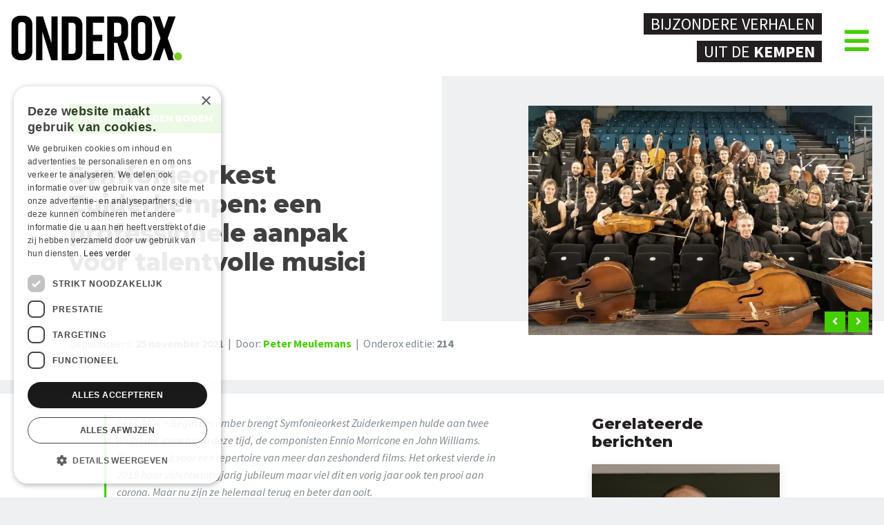

--- FILE ---
content_type: text/html; charset=UTF-8
request_url: https://www.onderox.be/lezen/talent-van-eigen-bodem/symfonieorkest-zuiderkempen-een-professionele-aanpak-voor-talentvolle-musici-235071/
body_size: 11111
content:
<!DOCTYPE html>
<html lang="nl">
<head>
	<meta charset="utf-8">
	<meta name="viewport" content="width=device-width, initial-scale=1">
	<title>Symfonieorkest Zuiderkempen: een professionele aanpak voor talentvolle musici | Onderox Magazine</title>
    <meta name="description" content="Om het symfonieorkest beter te leren kennen, heb ik een afspraak met Leen Valgaeren uit Mol. Het was haar oom, Frans Valgaeren, die in 1993 het orkest boven de..." />
    <meta name="keywords" content="" />
    <meta name="author" content="vir2biz | your web world" />
    <meta name="robots" content="index, follow" />
    <meta name="revisit-after" content="5 days" />
    <meta property="og:locale" content="nl_NL" />
    <meta property="og:type" content="website" />
    <meta property="og:title" content="Symfonieorkest Zuiderkempen: een professionele aanpak voor talentvolle musici | Onderox Magazine" />
    <meta property="og:description" content="Om het symfonieorkest beter te leren kennen, heb ik een afspraak met Leen Valgaeren uit Mol. Het was haar oom, Frans Valgaeren, die in 1993 het orkest boven de..." />
    <meta property="og:url" content="https://www.onderox.be/lezen/talent-van-eigen-bodem/symfonieorkest-zuiderkempen-een-professionele-aanpak-voor-talentvolle-musici-235071/" />
        <meta property="og:image" content="https://www.bedrijfsprofiel.be/images-nieuws/symfonieorkest-zuiderkempen-een-professionele-aanp16378531247077.jpg" />
        <meta property="og:image" content="https://www.bedrijfsprofiel.be/images-nieuws/symfonieorkest-zuiderkempen-een-professionele-aanp16378531239975.jpeg" />
        <meta property="og:site_name" content="Onderox Magazine" />
    <meta name="twitter:card" content="summary"/>
    <meta name="twitter:url" content="https://www.onderox.be/lezen/talent-van-eigen-bodem/symfonieorkest-zuiderkempen-een-professionele-aanpak-voor-talentvolle-musici-235071/"/>
    <meta name="twitter:title" content="Symfonieorkest Zuiderkempen: een professionele aanpak voor talentvolle musici | Onderox Magazine"/>
    <meta name="twitter:description" content="Om het symfonieorkest beter te leren kennen, heb ik een afspraak met Leen Valgaeren uit Mol. Het was haar oom, Frans Valgaeren, die in 1993 het orkest boven de..."/>
        <meta name="twitter:image" content="https://www.bedrijfsprofiel.be/images-nieuws/symfonieorkest-zuiderkempen-een-professionele-aanp16378531247077.jpg" />
        <meta name="twitter:image" content="https://www.bedrijfsprofiel.be/images-nieuws/symfonieorkest-zuiderkempen-een-professionele-aanp16378531239975.jpeg" />
        <link rel="canonical" href="https://www.onderox.be/lezen/talent-van-eigen-bodem/symfonieorkest-zuiderkempen-een-professionele-aanpak-voor-talentvolle-musici-235071/" />
    <link rel="shortlink" href="https://www.onderox.be/lezen/talent-van-eigen-bodem/symfonieorkest-zuiderkempen-een-professionele-aanpak-voor-talentvolle-musici-235071/" />
        <link rel="image_src" href="https://www.bedrijfsprofiel.be/images-nieuws/symfonieorkest-zuiderkempen-een-professionele-aanp16378531247077.jpg" />
        <link rel="image_src" href="https://www.bedrijfsprofiel.be/images-nieuws/symfonieorkest-zuiderkempen-een-professionele-aanp16378531239975.jpeg" />
        <link href="https://fonts.googleapis.com/css2?family=Montserrat:wght@700;800&family=Volkhov:ital,wght@0,400;0,700;1,400;1,700&family=Source+Sans+Pro:ital,wght@0,400;0,700;1,400;1,700&display=swap" rel="stylesheet">
    <link rel="apple-touch-icon" sizes="180x180" href="/images/fav/apple-touch-icon.png">
    <link rel="icon" type="image/png" sizes="32x32" href="/images/fav/favicon-32x32.png">
    <link rel="icon" type="image/png" sizes="16x16" href="/images/fav/favicon-16x16.png">
    <link rel="manifest" href="/images/fav/site.webmanifest">
    <link rel="mask-icon" href="/images/fav/safari-pinned-tab.svg" color="#5bbad5">
    <link rel="shortcut icon" href="/images/fav/favicon.ico">
    <meta name="msapplication-TileColor" content="#ffc40d">
    <meta name="msapplication-config" content="/images/fav/browserconfig.xml">
    <meta name="theme-color" content="#ffffff">
    <style>
    #loader { position: fixed; left: 0px; top: 0px; width: 100%; height: 100%; z-index: 9999;background:#fff; }
    #loader .sk-child { position: absolute;background-color:transparent; left: 50%; top: 50%; width:120px; height:120px;-ms-transform: translateX(-50%) translateY(-50%); -moz-transform: translateX(-50%) translateY(-50%); -webkit-transform: translateX(-50%) translateY(-50%); transform: translateX(-50%) translateY(-50%); }
    #loader .sk-child .icon { position: absolute;z-index: 99998;width:120px; height:120px; }
    </style>
    <script type="text/javascript" charset="UTF-8" src="//cdn.cookie-script.com/s/530e1bd6fdf3686092c926fa90ac748b.js"></script>
        <script async src="https://www.googletagmanager.com/gtag/js?id=G-F4YM8LXX81"></script>
    <script> window.dataLayer = window.dataLayer || []; function gtag(){dataLayer.push(arguments);} gtag('js', new Date()); gtag('config', 'G-F4YM8LXX81'); </script>
        <!-- Facebook Pixel Code -->
    <script>
    !function(f,b,e,v,n,t,s)
    {if(f.fbq)return;n=f.fbq=function(){n.callMethod?
    n.callMethod.apply(n,arguments):n.queue.push(arguments)};
    if(!f._fbq)f._fbq=n;n.push=n;n.loaded=!0;n.version='2.0';
    n.queue=[];t=b.createElement(e);t.async=!0;
    t.src=v;s=b.getElementsByTagName(e)[0];
    s.parentNode.insertBefore(t,s)}(window,document,'script',
    'https://connect.facebook.net/en_US/fbevents.js');
    fbq('init', '302835288215766');
    fbq('track', 'PageView');
    </script>
    <noscript>
    <img height="1" width="1" src="https://www.facebook.com/tr?id=302835288215766&ev=PageView&noscript=1"/>
    </noscript>
    <!-- End Facebook Pixel Code -->
    </head>
<div id="fb-root"></div>
<script async defer crossorigin="anonymous" src="https://connect.facebook.net/nl_NL/sdk.js#xfbml=1&version=v6.0"></script>

<body>
    <div id="loader">
        <div class="sk-child">
            <div class="icon"></div>
            <div class="rotating"></div>
        </div>
    </div>

    <header>
        <div class="container">
            <nav class="navbar navbar-expand-xl2 align-items-end2" id="nav">
                <a class="navbar-brand" href="https://www.onderox.be/">
                    <img src="https://www.bedrijfsprofiel.be/images/logo-onderox-magazine59682.jpg" alt="Onderox Magazine" />
                </a>
                                    <div class="ml-auto text-right header-quote">
                                                    <span>BIJZONDERE VERHALEN</span><br>
                                                    <span>UIT DE <b>KEMPEN</b></span><br>
                                            </div>
                                <div class="collapse navbar-collapse" id="navbarHeader">
                    <button class="navbar-toggler2" type="button">
                        <i class="fas fa-bars"></i>
                        <i class="fas fa-arrow-right"></i>
                    </button>
                    <a href="https://www.onderox.be/"><img id="logo3" src="https://www.bedrijfsprofiel.be/images/logo-onderox-magazine59682.jpg" alt="Onderox Magazine" /></a>
                    <form method="GET" action="https://www.onderox.be/search/">
                    <div class="input-group mb-3">
                        <input type="text" class="form-control" name="s" value="" placeholder="Wat zoekt u?">
                        <div class="input-group-append">
                            <button class="btn btn-primary" type="submit"><i class="fas fa-search"></i></button>
                        </div>
                    </div>
                    </form>
                    <ul class="navbar-nav justify-content-end">
                    <li class="nav-item active"><a class="nav-link" href="https://www.onderox.be/lezen/" title="Sterke Kempense verhalen"><span>Lezen</span></a></li><li class="nav-item "><a class="nav-link" href="https://www.onderox.be/ontspannen/" title="Daar kom ik met plezier mijn zetel voor uit!"><span>Ontspannen</span></a></li><li class="nav-item "><a class="nav-link" href="https://www.onderox.be/ontdekken/" title="Laat je inspireren!"><span>Ontdekken</span></a></li><li class="nav-item "><a class="nav-link" href="https://www.onderox.be/ondernemersnieuws/" title="Ondernemersnieuws"><span>Ondernemersnieuws</span></a></li><li class="nav-item "><a class="nav-link" href="https://www.onderox.be/wedstrijden/" title="Wedstrijden"><span>Wedstrijden</span></a></li><li><hr></li><li class="nav-item "><a class="nav-link" href="https://www.onderox.be/onlinelezen/"  title="Online lezen"><span>Online lezen</span></a></li><li class="nav-item "><a class="nav-link" href="https://www.onderox.be/over-ons/"  title="Over ons"><span>Over ons</span></a></li><li class="nav-item "><a class="nav-link" href="https://www.onderox.be/over-ons/wat-is-onderox/"  title="Wat is Onderox Magazine?"><span><i class="fas fa-caret-right"></i> Wat is Onderox?</span></a></li><li class="nav-item "><a class="nav-link" href="https://www.onderox.be/over-ons/waar-verkrijgbaar/"  title="Waar is Onderox verkrijgbaar?"><span><i class="fas fa-caret-right"></i> Waar verkrijgbaar?</span></a></li><li class="nav-item "><a class="nav-link" href="https://www.onderox.be/over-ons/het-team/"  title="Het team"><span><i class="fas fa-caret-right"></i> Het team</span></a></li><li class="nav-item "><a class="nav-link" href="https://www.onderox.be/over-ons/contact/"  title="Contact"><span><i class="fas fa-caret-right"></i> Contact</span></a></li><li class="nav-item "><a class="nav-link" href="https://www.onderox.be/over-ons/adverteren/"  title="Vergroot je lokale zichtbaarheid met een advertentie in Onderox Magazine"><span><i class="fas fa-caret-right"></i> Adverteren</span></a></li><li class="nav-item "><a class="nav-link" href="https://www.onderox.be/over-ons/werken-bij-onderox/"  title="Werken bij Onderox"><span><i class="fas fa-caret-right"></i> Werken bij Onderox</span></a></li>                    </ul>
                </div>
            </nav>
        </div>
    </header>

        <section class="shop-content boxed-title">
        <div class="container">
            <div class="row">
                <div class="col-12 col-md-6">
                    <a class="btn btn-sm btn-primary mb-md-3" href="https://www.onderox.be/lezen/talent-van-eigen-bodem/">Talent van eigen bodem</a>
                    <h1 class="my-2 my-sm-4">Symfonieorkest Zuiderkempen: een professionele aanpak voor talentvolle musici</h1>
                </div>
                <div class="col-12 col-md-6 offset-lg-1 col-lg-5 productImages">
                                            <div class="row no-gutters">
                            <div class="col-12">
                                <div class="owl-carousel owl-theme image-slider mb-0 mb-md-5">
                                                                            <div class="item">
                                		    <a class="image-popup2" rel="route-images" href="https://www.bedrijfsprofiel.be/images-nieuws/symfonieorkest-zuiderkempen-een-professionele-aanp16378531247077.jpg" title="">
                                            <img src="https://www.onderox.be/images/image300x200.png" alt="" style="background-image:url(https://www.bedrijfsprofiel.be/images-nieuws/symfonieorkest-zuiderkempen-een-professionele-aanp16378531247077.jpg);" title="" />
                                            </a>
                                        </div>
                                                                            <div class="item">
                                		    <a class="image-popup2" rel="route-images" href="https://www.bedrijfsprofiel.be/images-nieuws/symfonieorkest-zuiderkempen-een-professionele-aanp16378531239975.jpeg" title="">
                                            <img src="https://www.onderox.be/images/image300x200.png" alt="" style="background-image:url(https://www.bedrijfsprofiel.be/images-nieuws/symfonieorkest-zuiderkempen-een-professionele-aanp16378531239975.jpeg);" title="" />
                                            </a>
                                        </div>
                                                                    </div>
                            </div>
                        </div>
                                    </div>
                <div class="col-12">
                    <span class="">Gepubliceerd: <b>25 november 2021</b></span>
                     &nbsp;|&nbsp; <span>Door: <a href="https://www.onderox.be/journalisten/peter-meulemans/"><b>Peter Meulemans</b></a></span> &nbsp;|&nbsp; <span>Onderox editie: <b>214</b></span>                </div>
            </div>
        </div>
    </section>

    <section class="shop-content">
        <div class="container boxed">
            <div class="row">
                <div class="col-12 col-md-7 offset-xl-1 col-xl-6 txt">
                    <div class="row mb-5">
                        <div class="col-12 font-italic">
                            <div class="intro"><p>GEEL/MOL &ndash; Begin december brengt Symfonieorkest Zuiderkempen hulde aan twee muzikale iconen van deze tijd, de componisten Ennio Morricone en John Williams. Samen goed voor een repertoire van meer dan zeshonderd films. Het orkest vierde in 2018 haar vijfentwintigjarig jubileum maar viel dit en vorig jaar ook ten prooi aan corona. Maar nu zijn ze helemaal terug en beter dan ooit.</p>
</div>
                        </div>
                                                <div class="col-12 mt-4">
                            <p>Om het symfonieorkest beter te leren kennen, heb ik een afspraak met Leen Valgaeren uit Mol. Het was haar oom, Frans Valgaeren, die in 1993 het orkest boven de doopvont hield. Het was zijn droom om met zijn kinderen en familie in een symfonieorkest te kunnen spelen. Bijna dertig jaar later telt het ensemble zestig spelende leden en kan het terugblikken op vele nationale en internationale optredens. Voor dit jaar staan er nog enkele concerten op het programma met de beste filmmuziek van de afgelopen tientallen jaren. En daar kijken ze heel erg naar uit.</p>

<p><strong>Leen, je bent niet alleen de eerste violiste van het orkest maar tevens de concertmeester. Wat moet ik me bij die titel voorstellen?</strong><br />
Leen Valgaeren: &ldquo;Een concertmeester is eigenlijk de rechterhand van de dirigent. Ook al zit ik altijd aan zijn linkerkant. (lacht) Ik zorg dat iedereen over de juiste partituren beschikt, dat alle instrumenten gestemd zijn en tijdens optredens geef ik aan wanneer iedereen klaar is voor het volgende nummer. Vergeet niet dat een symfonieorkest heel wat instrumenten telt. Dat gaat van strijkers over koper- en houtblazers tot slagwerk, elk met hun eigen invulling. Het is dus belangrijk dat dit mooi op elkaar wordt afgestemd. In het algemeen kan je stellen dat ik de muzikanten vertegenwoordig. Verder ben ik ook lid van het dagelijks bestuur.&rdquo;</p>

<p><strong>Hoe ben je zelf in contact gekomen met het orkest?</strong><br />
&ldquo;Het is eigenlijk mijn oom, dokter Frans Valgaeren, die het begin jaren negentig heeft opgericht. Hij wou vooral jonge muzikanten na de muziekschool nog een verdere begeleiding geven om in een professioneel kader te musiceren. Langs die weg ben ik er als het ware gewoon ingerold want de ganse familie is muzikaal en cultureel ge&euml;ngageerd. Mijn vader nam me op zevenjarige leeftijd mee naar de muziekschool van Mol waar ik van directeur Edmond Gevers een viool kreeg. Er waren al voldoende leerlingen voor piano en blaasinstrumenten. Dus werd het viool. En daar heb ik nog geen spijt van gehad. Een viool heeft letterlijk en figuurlijk een ziel. Het is een instrument waar je echt je gevoel kan inleggen, je kan een emotie weergeven of zelfs een verhaal vertellen. Dat heb ik altijd fascinerend gevonden. Nu nog altijd. Met veel dank aan mijn vioollerares Ren&eacute;e Lacroix en mijn lerares samenspel Katja Van Osch, de twee vrouwen die mij muzikaal gevormd hebben. Ik kan ook echt genieten van samen muziek maken. Als na vele uren repeteren alles mooi samenvalt op een podium, dan is dat pure magie. Dat is het mooie van muziek.&rdquo;</p>

<p><strong>Ondertussen heeft het Symfonieorkest een hele weg afgelegd.</strong><br />
&ldquo;Dat mag je wel zeggen. Het is allemaal heel kleinschalig begonnen, uit het kamerorkest Andante Cantabile. Sinds 1999 staat het orkest onder leiding van dirigent Bert Minten en zijn we een volwaardig symfonieorkest. Bert, die ook directeur is van de Stedelijke Academie voor muziek, woord en dans in Beringen, is uiterst professioneel maar ook ons creatief en artistiek brein. Zo kiezen we jaarlijks voor een nieuw thema voor onze concerten. En het lukt hem steeds om verrassend uit de hoek te komen. Daarnaast haalt hij het beste in de muzikanten naar boven. Het is een plezier om met hem samen te werken.&rdquo;</p>

<p><strong>Dit jaar kozen jullie om een ode te brengen aan Ennio Morricone en John Williams. Was het gemakkelijk om uit dat immense repertoire een keuze te maken?</strong><br />
&ldquo;De keuze is inderdaad eindeloos. Onze dirigent koos voor enkele klassiekers maar daarnaast ook voor minder bekend werk. Maar iedereen zal zeker zijn of haar gading vinden in de filmmuziek van The Mission, The Untouchables, La Califfa, Star Wars, Jurassic Park, Harry Potter, The Good, The Bad and The Ugly en ga maar door. Het is een erg dankbaar thema. We hebben doorheen de jaren al een hele weg afgelegd. Begonnen met licht klassieke muziek maar jaar na jaar het repertoire verrijkt met orkestsuites, symfonie&euml;n en dus ook filmmuziek.&rdquo;</p>

<p><strong>Ondertussen al met veel bekende muzikanten het podium gedeeld?</strong><br />
&ldquo;Die lijst begint inderdaad steeds langer te worden. Zo speelden we in het verleden al vaker met solisten zoals Jef Neve op piano, cellist Jan Sciffer en saxofonist Lieven Cambr&eacute;. Al trachten we ook ons eigen talent zeker een kans te geven om te soleren. Daarnaast speelden we ook al heel wat gastoptredens in pop en rock, met onder andere Paul Michiels, Belle Perez, Natalia, Guy Swinnen, Johan Verminnen en nog vele, vele anderen.&rdquo;&nbsp;</p>

<p><strong>Jullie hebben een erg professionele omkadering. De lat ligt dus erg hoog. Dat is niet voor iedereen weggelegd.</strong><br />
&ldquo;Er moet sowieso voldoende basis zijn. Dan kom je al snel uit bij amateurmuzikanten die de muziekschool doorlopen hebben en daarnaast muzikanten die afgestudeerd zijn aan het Lemmensinstituut of het Conservatorium. Wat niet wil zeggen dat het een absolute voorwaarde is. Zelfstudie, repetitie en uiteraard talent zijn essentieel. Zeker de klassieke stukken vragen toch best wat voorbereiding. Je kan niet zomaar beginnen met improviseren. Het is allemaal strak afgelijnd. Maar laat het duidelijk zijn dat we daarnaast ook een hechte vriendengroep zijn. Het familiale aspect, daar hechten we veel belang aan. En dat doen we blijkbaar goed. Want er zijn al verschillende koppels ontstaan in het orkest. En daar worden dan kindjes geboren die op hun beurt toetreden tot het ensemble. Dat is uiteraard erg fijn. Muzikanten die zich geroepen voelen, mogen zeker contact opnemen. Onze deur staat altijd open voor nieuw talent. Op Facebook vind je al onze gegevens.&rdquo;</p>

<p><strong>Ik heb me laten vertellen dat vooral jullie Itali&euml;reizen legendarisch zijn.</strong><br />
(glimlacht) &ldquo;Klopt helemaal. Samen met onze dirigent hebben we ons hart aan Itali&euml; verloren. We plannen elke twee jaar een reis om daar op pleinen en in parken te spelen. Je kan je je al voorstellen dat spelen in een stad als Firenze of Siena, in die omkadering, voor ons ensemble steeds weer een magistraal hoogtepunt is. Toen we in Arezzo waren, de stad van La vita &egrave; bella, kregen we meteen een staande ovatie toen we die muziek speelden. Sindsdien is het zowat ons lijflied geworden.&rdquo;</p>

<p><strong>Je stond als toenmalig hoofdarts ook in het oog van de coronastorm. De pandemie heeft ook zo zijn impact gehad op de werking van het orkest?</strong><br />
&ldquo;Ondertussen werk ik terug fulltime als maag-darm-leverarts in het AZ Sint Dimpna in Geel en de covidpandemie is helaas nog niet voorbij. Maar ik moet wel toegeven dat vooral de lockdownperiode een zeer heftige tijd was, zowel professioneel als voor het orkest. Net in een crisisperiode wil je even kunnen ontspannen en genieten van het samen muziek maken. Maar dat kon niet en het mocht niet. Heel vervelend en heel verwarrend. We hielden wel digitaal contact maar je kan op die manier geen muziek maken. In de zomer van vorig jaar hadden we wel even de kans om in openlucht te repeteren. Maar er was toen weinig vooruitzicht en perspectief. Als muzikant wil je toch naar buiten komen, je moet een doel hebben. En dat was allemaal even weg. In het begin repeteerden we ook met mondmaskers maar voor de blazers kan dat uiteraard niet. Een heel erg moeilijke periode. Ook financieel trouwens. Dan merk je toch het belang van muziek en hoe we snakken naar het samen beleven van muziek. Dat kan in feeststemming zijn maar het helpt ook bij het rouwen. Muziek verbindt en dat merk je de laatste tijd des te meer. En dan weet je, la vita &egrave; bella.&rdquo;</p>

                            <div class="mt-4"><b>Meer lezen van <a href="https://www.onderox.be/journalisten/peter-meulemans/">Peter Meulemans</a></b></div><div class="mt-4"><b>Meer lezen over</b><br><a class="badge badge-primary mr-1" href="https://www.onderox.be/tags/?s=muziek">muziek</a></div>                            <script type="text/javascript">var switchTo5x=true;</script>
                        	<script type="text/javascript" src="https://ws.sharethis.com/button/buttons.js"></script>
                        	<script type="text/javascript">stLight.options({publisher: "33981361-8ac4-492c-a179-ed590f652ab5",  onhover: false, doNotHash: false, doNotCopy: false, hashAddressBar: false});</script>
                            <div class="share mt-4">
                    			<span class='st_facebook_large' displayText='Facebook'></span>
                    			<span class='st_twitter_large' displayText='Tweet'></span>
                    			<span class='st_linkedin_large' displayText='LinkedIn'></span>
                    			<span class='st_pinterest_large' displayText='Pinterest'></span>
                    			<span class='st_googleplus_large' displayText='Google +'></span>
                    			<span class='st_email_large' displayText='Email'></span>
                    			<span class='st_sharethis_large' displayText='ShareThis'></span>
                    			<div class="facebook-share d-none">
                    				<div class="fb-comments" data-href="https://www.onderox.be/lezen/talent-van-eigen-bodem/symfonieorkest-zuiderkempen-een-professionele-aanpak-voor-talentvolle-musici-235071/" data-numposts="10" data-width="100%" data-colorscheme="light"></div>
                    			</div>
                    	    </div>
                        </div>
                    </div>
                </div>
                                    <div class="col-12 col-md-5 col-xl-3 offset-xl-1">
                                                    <h3>Gerelateerde berichten</h3>
                            <div class="owl-carousel owl-theme news-slider sm smm mb-5">
                                                                    <div class="item">
                                        <a href="https://www.onderox.be/lezen/de-pen-van/vinylverhalen-geen-goed-voornemen-maar-een-absolute-wens-voor-2026-236630/" title="">
                                        <img class="lazy-item" src="https://www.onderox.be/images/image300x200.png" data-image="https://www.bedrijfsprofiel.be/images-nieuws/vinylverhalen-geen-goed-voornemen-maar-een-absolut17695428793478.jpg" alt="">
                                        <div class="item-info">
                                            <h3>Vinylverhalen: Geen goed voornemen maar een absolute wens voor 2026</h3>
                                            <span class="date">27 januari 2026</span>
                                        </div>
                                        </a>
                                    </div>
                                                                    <div class="item">
                                        <a href="https://www.onderox.be/lezen/opvallende-bezigheden/rudy-van-der-veken-een-leven-zonder-muziek-is-ondenkbaar-236620/" title="">
                                        <img class="lazy-item" src="https://www.onderox.be/images/image300x200.png" data-image="https://www.bedrijfsprofiel.be/images-nieuws/rudy-van-der-veken-een-leven-zonder-muziek-is-onde17695383906071.jpg" alt="">
                                        <div class="item-info">
                                            <h3>Rudy Van der Veken: “Een leven zonder muziek is ondenkbaar”</h3>
                                            <span class="date">27 januari 2026</span>
                                        </div>
                                        </a>
                                    </div>
                                                                    <div class="item">
                                        <a href="https://www.onderox.be/ontdekken/bijzondere-plaatsen/frans-van-steenbergen-zingt-in-het-arendonks-236619/" title="">
                                        <img class="lazy-item" src="https://www.onderox.be/images/image300x200.png" data-image="https://www.bedrijfsprofiel.be/images-nieuws/frans-van-steenbergen-zingt-in-het-arendonks17695368978125.jpg" alt="">
                                        <div class="item-info">
                                            <h3>Frans Van Steenbergen zingt in het Arendonks</h3>
                                            <span class="date">27 januari 2026</span>
                                        </div>
                                        </a>
                                    </div>
                                                                    <div class="item">
                                        <a href="https://www.onderox.be/lezen/talent-van-eigen-bodem/crimson-bullet-generation-wint-internationale-muziekwedstrijd-236617/" title="">
                                        <img class="lazy-item" src="https://www.onderox.be/images/image300x200.png" data-image="https://www.bedrijfsprofiel.be/images-nieuws/crimson-bullet-generation-wint-internationale-muzi17695360253142.jpg" alt="">
                                        <div class="item-info">
                                            <h3>Crimson Bullet Generation wint internationale muziekwedstrijd</h3>
                                            <span class="date">27 januari 2026</span>
                                        </div>
                                        </a>
                                    </div>
                                                            </div>
                                                </div>
                            </div>
        </div>
    </section>

            <section class="shop-content">
            <div class="container boxed">
                <div class="row">
                    <div class="col-12 col-sm mb-sm-4">
                        <h3 class="mt-0">Meer <span class="text-primary">Talent van eigen bodem</span></h3>
                    </div>
                    <div class="col-12 col-sm-auto text-right">
                        <a class="btn btn-primary" href="https://www.onderox.be/lezen/talent-van-eigen-bodem/">Talent van eigen bodem overzicht</a>
                    </div>
                </div>
                <div class="row">
                    <div class="col-12 col-sm-6 col-md-3 mb-4 position-relative">
                <a href="https://www.onderox.be/lezen/talent-van-eigen-bodem/crimson-bullet-generation-wint-internationale-muziekwedstrijd-236617/" title="Crimson Bullet Generation wint internationale muziekwedstrijd">
                <div class="newsItem">
                    <div class="news-image">
                        <img class="lazy-item" src="https://www.onderox.be/images/image300x200.png" data-image="https://www.bedrijfsprofiel.be/images-nieuws/crimson-bullet-generation-wint-internationale-muzi17695360253142.jpg" alt="" />
                    </div>
                    <div class="news-info">
                        <h5>Crimson Bullet Generation wint internationale muziekwedstrijd</h5>
                        <div class="news-date">27 januari</div>
                	</div>
                    <div class="news-read"><i class="fas fa-angle-right"></i></div>
                </div>
                </a>
            </div><div class="col-12 col-sm-6 col-md-3 mb-4 position-relative">
                <a href="https://www.onderox.be/lezen/talent-van-eigen-bodem/william-reven-maakt-comeback-in-antwerpse-stadsschouwburg-236605/" title="William Reven maakt comeback in Antwerpse Stadsschouwburg">
                <div class="newsItem">
                    <div class="news-image">
                        <img class="lazy-item" src="https://www.onderox.be/images/image300x200.png" data-image="https://www.bedrijfsprofiel.be/images-nieuws/william-reven-maakt-comeback-in-antwerpse-stadssch17658283316026.jpg" alt="" />
                    </div>
                    <div class="news-info">
                        <h5>William Reven maakt comeback in Antwerpse Stadsschouwburg</h5>
                        <div class="news-date">15 december</div>
                	</div>
                    <div class="news-read"><i class="fas fa-angle-right"></i></div>
                </div>
                </a>
            </div><div class="col-12 col-sm-6 col-md-3 mb-4 position-relative">
                <a href="https://www.onderox.be/lezen/talent-van-eigen-bodem/the-broken-liefde-voor-new-wave-brengt-muzikanten-weer-samen-236596/" title="The Broken: Liefde voor new wave brengt muzikanten weer samen">
                <div class="newsItem">
                    <div class="news-image">
                        <img class="lazy-item" src="https://www.onderox.be/images/image300x200.png" data-image="https://www.bedrijfsprofiel.be/images-nieuws/the-broken-liefde-voor-new-wave-brengt-muzikanten-17658204235286.jpg" alt="" />
                    </div>
                    <div class="news-info">
                        <h5>The Broken: Liefde voor new wave brengt muzikanten weer samen</h5>
                        <div class="news-date">15 december</div>
                	</div>
                    <div class="news-read"><i class="fas fa-angle-right"></i></div>
                </div>
                </a>
            </div><div class="col-12 col-sm-6 col-md-3 mb-4 position-relative">
                <a href="https://www.onderox.be/lezen/talent-van-eigen-bodem/sober-feest-vieren-met-sarah-mouhamou-236592/" title="Sober feest vieren met Sarah Mouhamou  ">
                <div class="newsItem">
                    <div class="news-image">
                        <img class="lazy-item" src="https://www.onderox.be/images/image300x200.png" data-image="https://www.bedrijfsprofiel.be/images-nieuws/sober-feest-vieren-met-sarah-mouhamou17658177804966.jpg" alt="" />
                    </div>
                    <div class="news-info">
                        <h5>Sober feest vieren met Sarah Mouhamou  </h5>
                        <div class="news-date">15 december</div>
                	</div>
                    <div class="news-read"><i class="fas fa-angle-right"></i></div>
                </div>
                </a>
            </div>                </div>
            </div>
        </section>
    
    
    <section class="text-content call-to-action">
                <div class="container">
                    <div class="row justify-content-md-center">
                        <div class="col-12 col-md-8 text-center mb-3">
                            <h3>Wil je op de hoogte blijven?</h3>
                            <p class="text-muted">Abonneer je op onze nieuwsbrief en ontvang elke maand een overzicht met de belangrijkste nieuwsberichten.</p>
                        </div>
                    </div>
                    <div class="row justify-content-md-center">
                        <div class="col-12 col-md-6 col-lg-5 text-center">
                            <form id="form-newsletter" class="form-page3 needs-validation" method="post" novalidate>
                            <input type="hidden" name="query" value="add-newsletter" />
                            <input type="hidden" name="waarde" />
                            <input type="hidden" name="waarde2" />
                            <div class="input-group mb-1">
                                <input type="email" class="form-control form-email" id="news-email" required="required" name="email" placeholder="Je e-mailadres">
                                <div class="input-group-append">
                                    <button id="btnSubmit" class="btn btn-sm btn-primary" data-key="9b019b9aa4c1ef1620d0cc7600157-check" type="submit">Inschrijven</button>
                                </div>
                            </div>
                            <div class="form-group mb-1">
                                <div class="chiller_cb form-check">
                                    <input class="form-check-input" id="form-privacy" required="required" type="checkbox" name="privacy" value="Privacy check">
                                    <label class="form-check-label" for="form-privacy"><small>Ik ga akkoord met de <a href="https://www.onderox.be/privacyverklaring/" target="_blank"><u>Privacyverklaring</u></a>. </small></label>
                                    <span></span>
                                </div>
                            </div>
                            <div class="form-group mb-0">
                                <div id="google-recaptcha-checkbox"></div>
                            </div>
                            </form>
                            <script src="https://www.google.com/recaptcha/api.js?onload=onloadCallback&render=explicit"
                                async defer>
                            </script>

                            <script type="text/javascript">
                                var onloadCallback = function() {
                                    grecaptcha.render('google-recaptcha-checkbox', {
                                        'sitekey' : '6Ldu2uIrAAAAABmtwguON9WbHxMMa1S8nLdcQPLm'
                                    });
                                };
                            </script>
                            <div class="mt-2" id="newsletter_result"></div>
                        </div>
                    </div>
                </div>
            </section>
    <section class="breadcrumbs">
        <div class="container">
            <ol class="breadcrumb " itemscope="" itemtype="http://schema.org/BreadcrumbList">
                <li itemprop="itemListElement" itemscope="" itemtype="http://schema.org/ListItem">
                    <a itemprop="item" href="https://www.onderox.be/"><span itemprop="name">Home</span></a>
                    <meta itemprop="position" content="1">
                </li>
                                    <li itemprop="itemListElement" itemscope="" itemtype="http://schema.org/ListItem">
                        <a itemprop="item" href="https://www.onderox.be/lezen/" title="Sterke Kempense verhalen"><span itemprop="name">Lezen</span></a>
                        <meta itemprop="position" content="2">
                    </li>
                    <li itemprop="itemListElement" itemscope="" itemtype="http://schema.org/ListItem">
                        <a itemprop="item" href="https://www.onderox.be/lezen/talent-van-eigen-bodem/" title="Talent van eigen bodem"><span itemprop="name">Talent van eigen bodem</span></a>
                        <meta itemprop="position" content="3">
                    <li class="active" itemprop="itemListElement" itemscope="" itemtype="http://schema.org/ListItem">
                        <a itemprop="item" href="https://www.onderox.be/lezen/talent-van-eigen-bodem/symfonieorkest-zuiderkempen-een-professionele-aanpak-voor-talentvolle-musici-235071/" title="Symfonieorkest Zuiderkempen: een professionele aanpak voor talentvolle musici"><span itemprop="name">Symfonieorkest Zuiderkempen: een professionele aanpak voor talentvolle musici</span></a>
                        <meta itemprop="position" content="4">
                    </li>
                    </li>
                            </ol>
        </div>
    </section>

    <section class="footer">
        <div class="container">
            <div class="row justify-content-center">
                <div class="col-md-3 col-12 mb-3">
                    <h5>Snel naar</h5>
                    <ul>
                    <li><a href="https://www.onderox.be/journalisten/"  title="Journalisten"><span>Journalisten</span></a></li><li><a href="https://www.onderox.be/fotografen/"  title="Fotografen"><span>Fotografen</span></a></li><li><a href="https://www.onderox.be/onstage-wedstrijd/"  title="Gratis naar optredens en voorstellingen!"><span>On stage</span></a></li><li><a href="https://www.onderox.be/verdeelpunten/"  title="Verdeelpunten"><span>Verdeelpunten</span></a></li><li><a href="https://www.onderox.be/onlinelezen/"  title="Online lezen"><span>Online lezen</span></a></li><li><a href="https://www.onderox.be/over-ons/"  title="Over ons"><span>Over ons</span></a></li><li><a href="https://www.onderox.be/over-ons/adverteren/" title="Vergroot je lokale zichtbaarheid met een advertentie in Onderox Magazine"><span>Adverteren</span></a></li><li><a href="https://www.onderox.be/wedstrijdreglement/"  title="Wedstrijdreglement"><span>Wedstrijdreglement</span></a></li><li><a href="https://www.onderox.be/algemene-verkoops-en-factuurvoorwaarden/"  title="Algemene verkoops- en factuurvoorwaarden"><span>Algemene voorwaarden</span></a></li><li><a href="https://www.onderox.be/privacyverklaring/"  title="Privacyverklaring"><span>Privacyverklaring</span></a></li>                    </ul>
                </div>
                <div class="col-md-3 col-12 mb-3">
                    <h5>Categorieën</h5>
                    <ul>
                    <li><a href="https://www.onderox.be/lezen/"  title="Sterke Kempense verhalen"><span>Lezen</span></a></li><li><a href="https://www.onderox.be/ontspannen/"  title="Daar kom ik met plezier mijn zetel voor uit!"><span>Ontspannen</span></a></li><li><a href="https://www.onderox.be/ontdekken/"  title="Laat je inspireren!"><span>Ontdekken</span></a></li><li><a href="https://www.onderox.be/ondernemersnieuws/"  title="Ondernemersnieuws"><span>Ondernemersnieuws</span></a></li><li><a href="https://www.onderox.be/wedstrijden/"  title="Wedstrijden"><span>Wedstrijden</span></a></li>                    </ul>
                </div>
                <div class="col-md-3 col-12 mb-3">
                    <h5>Contact</h5>
                    <p>
                        <b>Onderox Magazine</b> is een product van Uitgeverij De Heuvel BV<br />
                        Akkerstraat 51,                         2370 Arendonk<br>                        BE0477107168 &nbsp;|&nbsp; RPR Turnhout<br>
                        <br />
                        <i class="fas fa-fw fa-phone"></i> +32 489 31 64 01<br />                        <i class="fas fa-fw fa-envelope"></i> <a href="mailto:info@onderox.be">info@onderox.be</a><br /><br/>                    </p>
                    <div class="social-icons">
                        <a class="social-buttons" href="https://www.facebook.com/onderoxmagazine/" target="_blank"><i class="fab fa-facebook-f"></i></a>                                                                        <a class="social-buttons" href="https://www.instagram.com/onderoxmagazine/" target="_blank"><i class="fab fa-instagram"></i></a>                                            </div>
                </div>
                <div class="col-md-3 col-12 mb-3">
                    <div class="row">
                        <div class="col-lg-12 col-md-3 col-12">
                            <a href="http://www.lekkerstappen.be" target="_blank"><img class="logo" src="https://www.onderox.be/images/logo-lekkerstappen-white.png" alt="Lekkerstappen"></a>
                        </div>
                        <div class="col-lg-12 col-md-3 col-12 mt-2">
                            <a href="https://www.lekkertrappen.be/" target="_blank"><img class="logo" src="https://www.onderox.be/images/logo-lekkertrappen-white.png" alt="Lekkertrappen"></a>
                        </div>
                        <div class="col-lg-12 col-md-3 col-12 mt-2">
                            <a href="http://www.k-doos.be" target="_blank"><img class="logo" src="https://www.onderox.be/images/logo-kdoos-white.png" alt="K-Doos"></a>
                        </div>
                    </div>
                </div>
            </div>
        </div>
    </section>

    <section class="copyright">
        <div class="container">
            <div class="row">
                <div class="col">
                    <a href="https://www.onderox.be/privacyverklaring/">Privacyverklaring</a> &nbsp;|&nbsp;                     Copyright by De Heuvel Uitgeverij &nbsp;|&nbsp;
                    Created by
                    <a href="http://www.vir2biz.nl/" title="Created by vir2biz" target="_blank"><img src="https://www.vir2biz.nl/images/_copyright-black.png" border="0"></a>
            		<a href="http://www.vir2biz.nl/disclaimer" title="disclaimer vir2biz" target="_blank"><img src="https://www.vir2biz.nl/images/_disclaimer-black.png" border="0"></a>
                </div>
            </div>
        </div>
    </section>

    
    <link rel="stylesheet" href="https://stackpath.bootstrapcdn.com/bootstrap/4.2.1/css/bootstrap.min.css" integrity="sha384-GJzZqFGwb1QTTN6wy59ffF1BuGJpLSa9DkKMp0DgiMDm4iYMj70gZWKYbI706tWS" crossorigin="anonymous">
    <link rel="stylesheet" href="//code.jquery.com/ui/1.11.4/themes/smoothness/jquery-ui.min.css">
    <link rel="stylesheet" href="https://cdn.jsdelivr.net/npm/bootstrap-select@1.13.7/dist/css/bootstrap-select.min.css">
    <link rel="stylesheet" href="https://use.fontawesome.com/releases/v5.5.0/css/all.css" integrity="sha384-B4dIYHKNBt8Bc12p+WXckhzcICo0wtJAoU8YZTY5qE0Id1GSseTk6S+L3BlXeVIU" crossorigin="anonymous">
    <link href="https://www.onderox.be/js/owl-carousel/owl.carousel.min.css" rel="stylesheet">
    <link href="https://www.onderox.be/js/owl-carousel/owl.theme.default.min.css" rel="stylesheet">
    <link rel="stylesheet" type="text/css" href="https://www.onderox.be/js/fancybox/jquery.fancybox.css?v=2.1.5" media="screen" />
    <link href="https://www.onderox.be/js/magnific-popup/magnific-popup.css" rel="stylesheet" type="text/css" />
    <link rel="stylesheet" href="https://www.onderox.be/css/animate.css">
    <style>
    :root {
      --grey: #D9D9D9;
      --blue: rgb(68, 206, 1);
      --darkgrey: #231f20;
      --yellow: #AF7F0D;
      --green: #568E11;
      --lightgreen: #76C318;
      --lightblue: #2384c6;
    }
    </style>
    <link rel="stylesheet" href="https://www.onderox.be/css/my-style.css?v=20250130135453">

    <script src="https://code.jquery.com/jquery-3.3.1.min.js" integrity="sha256-FgpCb/KJQlLNfOu91ta32o/NMZxltwRo8QtmkMRdAu8=" crossorigin="anonymous"></script>
    <script src="https://cdnjs.cloudflare.com/ajax/libs/popper.js/1.14.3/umd/popper.min.js" integrity="sha384-ZMP7rVo3mIykV+2+9J3UJ46jBk0WLaUAdn689aCwoqbBJiSnjAK/l8WvCWPIPm49" crossorigin="anonymous"></script>
    <script src="https://stackpath.bootstrapcdn.com/bootstrap/4.1.3/js/bootstrap.min.js" integrity="sha384-ChfqqxuZUCnJSK3+MXmPNIyE6ZbWh2IMqE241rYiqJxyMiZ6OW/JmZQ5stwEULTy" crossorigin="anonymous"></script>
    <script src="https://code.jquery.com/ui/1.12.1/jquery-ui.min.js"></script>
    <script src="https://cdn.jsdelivr.net/npm/bootstrap-select@1.13.7/dist/js/bootstrap-select.min.js"></script>
    <script type="text/javascript" src="//cdnjs.cloudflare.com/ajax/libs/jquery-validate/1.13.1/jquery.validate.js"></script>
    <script type="text/javascript" src="//cdnjs.cloudflare.com/ajax/libs/jquery-validate/1.13.1/additional-methods.js"></script>
    <script src="https://www.onderox.be/js/owl-carousel/owl.carousel.min.js"></script>
    <script src="https://www.onderox.be/js/parallax.js" defer></script>
    <script type="text/javascript" src="https://www.onderox.be/js/jquery.mask.min.js"></script>
    <script type="text/javascript" src="https://www.onderox.be/js/isotope.pkgd.min.js"></script>
    <script type="text/javascript" src="https://www.onderox.be/js/fancybox/jquery.fancybox.js?v=2.1.5"></script>
    <script type="text/javascript" src="https://www.onderox.be/js/fancybox/lib/jquery.mousewheel-3.0.6.pack.js"></script>
    <script type="text/javascript" src="https://www.onderox.be/js/magnific-popup/jquery.magnific-popup.min.js"></script>
    <script src='https://api.mapbox.com/mapbox-gl-js/v1.0.0/mapbox-gl.js'></script>
    <link href='https://api.mapbox.com/mapbox-gl-js/v1.0.0/mapbox-gl.css' rel='stylesheet' />
    <script src="https://www.onderox.be/js/basic.js?v=20250425130052"></script>
    <script>
    (function() {
      'use strict';
      window.addEventListener('load', function() {
        var forms = document.getElementsByClassName('needs-validation');
        var validation = Array.prototype.filter.call(forms, function(form) {
          form.addEventListener('submit', function(event) {
            if ($('#btnSubmit2').length) {
                $('input[name="waarde22"]').val( $('#btnSubmit2').data('key') );
            }
            if ($('#btnSubmit').length) {
                $('input[name="waarde2"]').val( $('#btnSubmit').data('key') );
            }
            if (form.checkValidity() === false) {
              event.preventDefault();
              event.stopPropagation();
            }
            form.classList.add('was-validated');
          }, false);
        });
      }, false);
    })();
    </script>
</body>
</html>

--- FILE ---
content_type: text/html; charset=utf-8
request_url: https://www.google.com/recaptcha/api2/anchor?ar=1&k=6Ldu2uIrAAAAABmtwguON9WbHxMMa1S8nLdcQPLm&co=aHR0cHM6Ly93d3cub25kZXJveC5iZTo0NDM.&hl=en&v=N67nZn4AqZkNcbeMu4prBgzg&size=normal&anchor-ms=20000&execute-ms=30000&cb=9z9be05m9mie
body_size: 49406
content:
<!DOCTYPE HTML><html dir="ltr" lang="en"><head><meta http-equiv="Content-Type" content="text/html; charset=UTF-8">
<meta http-equiv="X-UA-Compatible" content="IE=edge">
<title>reCAPTCHA</title>
<style type="text/css">
/* cyrillic-ext */
@font-face {
  font-family: 'Roboto';
  font-style: normal;
  font-weight: 400;
  font-stretch: 100%;
  src: url(//fonts.gstatic.com/s/roboto/v48/KFO7CnqEu92Fr1ME7kSn66aGLdTylUAMa3GUBHMdazTgWw.woff2) format('woff2');
  unicode-range: U+0460-052F, U+1C80-1C8A, U+20B4, U+2DE0-2DFF, U+A640-A69F, U+FE2E-FE2F;
}
/* cyrillic */
@font-face {
  font-family: 'Roboto';
  font-style: normal;
  font-weight: 400;
  font-stretch: 100%;
  src: url(//fonts.gstatic.com/s/roboto/v48/KFO7CnqEu92Fr1ME7kSn66aGLdTylUAMa3iUBHMdazTgWw.woff2) format('woff2');
  unicode-range: U+0301, U+0400-045F, U+0490-0491, U+04B0-04B1, U+2116;
}
/* greek-ext */
@font-face {
  font-family: 'Roboto';
  font-style: normal;
  font-weight: 400;
  font-stretch: 100%;
  src: url(//fonts.gstatic.com/s/roboto/v48/KFO7CnqEu92Fr1ME7kSn66aGLdTylUAMa3CUBHMdazTgWw.woff2) format('woff2');
  unicode-range: U+1F00-1FFF;
}
/* greek */
@font-face {
  font-family: 'Roboto';
  font-style: normal;
  font-weight: 400;
  font-stretch: 100%;
  src: url(//fonts.gstatic.com/s/roboto/v48/KFO7CnqEu92Fr1ME7kSn66aGLdTylUAMa3-UBHMdazTgWw.woff2) format('woff2');
  unicode-range: U+0370-0377, U+037A-037F, U+0384-038A, U+038C, U+038E-03A1, U+03A3-03FF;
}
/* math */
@font-face {
  font-family: 'Roboto';
  font-style: normal;
  font-weight: 400;
  font-stretch: 100%;
  src: url(//fonts.gstatic.com/s/roboto/v48/KFO7CnqEu92Fr1ME7kSn66aGLdTylUAMawCUBHMdazTgWw.woff2) format('woff2');
  unicode-range: U+0302-0303, U+0305, U+0307-0308, U+0310, U+0312, U+0315, U+031A, U+0326-0327, U+032C, U+032F-0330, U+0332-0333, U+0338, U+033A, U+0346, U+034D, U+0391-03A1, U+03A3-03A9, U+03B1-03C9, U+03D1, U+03D5-03D6, U+03F0-03F1, U+03F4-03F5, U+2016-2017, U+2034-2038, U+203C, U+2040, U+2043, U+2047, U+2050, U+2057, U+205F, U+2070-2071, U+2074-208E, U+2090-209C, U+20D0-20DC, U+20E1, U+20E5-20EF, U+2100-2112, U+2114-2115, U+2117-2121, U+2123-214F, U+2190, U+2192, U+2194-21AE, U+21B0-21E5, U+21F1-21F2, U+21F4-2211, U+2213-2214, U+2216-22FF, U+2308-230B, U+2310, U+2319, U+231C-2321, U+2336-237A, U+237C, U+2395, U+239B-23B7, U+23D0, U+23DC-23E1, U+2474-2475, U+25AF, U+25B3, U+25B7, U+25BD, U+25C1, U+25CA, U+25CC, U+25FB, U+266D-266F, U+27C0-27FF, U+2900-2AFF, U+2B0E-2B11, U+2B30-2B4C, U+2BFE, U+3030, U+FF5B, U+FF5D, U+1D400-1D7FF, U+1EE00-1EEFF;
}
/* symbols */
@font-face {
  font-family: 'Roboto';
  font-style: normal;
  font-weight: 400;
  font-stretch: 100%;
  src: url(//fonts.gstatic.com/s/roboto/v48/KFO7CnqEu92Fr1ME7kSn66aGLdTylUAMaxKUBHMdazTgWw.woff2) format('woff2');
  unicode-range: U+0001-000C, U+000E-001F, U+007F-009F, U+20DD-20E0, U+20E2-20E4, U+2150-218F, U+2190, U+2192, U+2194-2199, U+21AF, U+21E6-21F0, U+21F3, U+2218-2219, U+2299, U+22C4-22C6, U+2300-243F, U+2440-244A, U+2460-24FF, U+25A0-27BF, U+2800-28FF, U+2921-2922, U+2981, U+29BF, U+29EB, U+2B00-2BFF, U+4DC0-4DFF, U+FFF9-FFFB, U+10140-1018E, U+10190-1019C, U+101A0, U+101D0-101FD, U+102E0-102FB, U+10E60-10E7E, U+1D2C0-1D2D3, U+1D2E0-1D37F, U+1F000-1F0FF, U+1F100-1F1AD, U+1F1E6-1F1FF, U+1F30D-1F30F, U+1F315, U+1F31C, U+1F31E, U+1F320-1F32C, U+1F336, U+1F378, U+1F37D, U+1F382, U+1F393-1F39F, U+1F3A7-1F3A8, U+1F3AC-1F3AF, U+1F3C2, U+1F3C4-1F3C6, U+1F3CA-1F3CE, U+1F3D4-1F3E0, U+1F3ED, U+1F3F1-1F3F3, U+1F3F5-1F3F7, U+1F408, U+1F415, U+1F41F, U+1F426, U+1F43F, U+1F441-1F442, U+1F444, U+1F446-1F449, U+1F44C-1F44E, U+1F453, U+1F46A, U+1F47D, U+1F4A3, U+1F4B0, U+1F4B3, U+1F4B9, U+1F4BB, U+1F4BF, U+1F4C8-1F4CB, U+1F4D6, U+1F4DA, U+1F4DF, U+1F4E3-1F4E6, U+1F4EA-1F4ED, U+1F4F7, U+1F4F9-1F4FB, U+1F4FD-1F4FE, U+1F503, U+1F507-1F50B, U+1F50D, U+1F512-1F513, U+1F53E-1F54A, U+1F54F-1F5FA, U+1F610, U+1F650-1F67F, U+1F687, U+1F68D, U+1F691, U+1F694, U+1F698, U+1F6AD, U+1F6B2, U+1F6B9-1F6BA, U+1F6BC, U+1F6C6-1F6CF, U+1F6D3-1F6D7, U+1F6E0-1F6EA, U+1F6F0-1F6F3, U+1F6F7-1F6FC, U+1F700-1F7FF, U+1F800-1F80B, U+1F810-1F847, U+1F850-1F859, U+1F860-1F887, U+1F890-1F8AD, U+1F8B0-1F8BB, U+1F8C0-1F8C1, U+1F900-1F90B, U+1F93B, U+1F946, U+1F984, U+1F996, U+1F9E9, U+1FA00-1FA6F, U+1FA70-1FA7C, U+1FA80-1FA89, U+1FA8F-1FAC6, U+1FACE-1FADC, U+1FADF-1FAE9, U+1FAF0-1FAF8, U+1FB00-1FBFF;
}
/* vietnamese */
@font-face {
  font-family: 'Roboto';
  font-style: normal;
  font-weight: 400;
  font-stretch: 100%;
  src: url(//fonts.gstatic.com/s/roboto/v48/KFO7CnqEu92Fr1ME7kSn66aGLdTylUAMa3OUBHMdazTgWw.woff2) format('woff2');
  unicode-range: U+0102-0103, U+0110-0111, U+0128-0129, U+0168-0169, U+01A0-01A1, U+01AF-01B0, U+0300-0301, U+0303-0304, U+0308-0309, U+0323, U+0329, U+1EA0-1EF9, U+20AB;
}
/* latin-ext */
@font-face {
  font-family: 'Roboto';
  font-style: normal;
  font-weight: 400;
  font-stretch: 100%;
  src: url(//fonts.gstatic.com/s/roboto/v48/KFO7CnqEu92Fr1ME7kSn66aGLdTylUAMa3KUBHMdazTgWw.woff2) format('woff2');
  unicode-range: U+0100-02BA, U+02BD-02C5, U+02C7-02CC, U+02CE-02D7, U+02DD-02FF, U+0304, U+0308, U+0329, U+1D00-1DBF, U+1E00-1E9F, U+1EF2-1EFF, U+2020, U+20A0-20AB, U+20AD-20C0, U+2113, U+2C60-2C7F, U+A720-A7FF;
}
/* latin */
@font-face {
  font-family: 'Roboto';
  font-style: normal;
  font-weight: 400;
  font-stretch: 100%;
  src: url(//fonts.gstatic.com/s/roboto/v48/KFO7CnqEu92Fr1ME7kSn66aGLdTylUAMa3yUBHMdazQ.woff2) format('woff2');
  unicode-range: U+0000-00FF, U+0131, U+0152-0153, U+02BB-02BC, U+02C6, U+02DA, U+02DC, U+0304, U+0308, U+0329, U+2000-206F, U+20AC, U+2122, U+2191, U+2193, U+2212, U+2215, U+FEFF, U+FFFD;
}
/* cyrillic-ext */
@font-face {
  font-family: 'Roboto';
  font-style: normal;
  font-weight: 500;
  font-stretch: 100%;
  src: url(//fonts.gstatic.com/s/roboto/v48/KFO7CnqEu92Fr1ME7kSn66aGLdTylUAMa3GUBHMdazTgWw.woff2) format('woff2');
  unicode-range: U+0460-052F, U+1C80-1C8A, U+20B4, U+2DE0-2DFF, U+A640-A69F, U+FE2E-FE2F;
}
/* cyrillic */
@font-face {
  font-family: 'Roboto';
  font-style: normal;
  font-weight: 500;
  font-stretch: 100%;
  src: url(//fonts.gstatic.com/s/roboto/v48/KFO7CnqEu92Fr1ME7kSn66aGLdTylUAMa3iUBHMdazTgWw.woff2) format('woff2');
  unicode-range: U+0301, U+0400-045F, U+0490-0491, U+04B0-04B1, U+2116;
}
/* greek-ext */
@font-face {
  font-family: 'Roboto';
  font-style: normal;
  font-weight: 500;
  font-stretch: 100%;
  src: url(//fonts.gstatic.com/s/roboto/v48/KFO7CnqEu92Fr1ME7kSn66aGLdTylUAMa3CUBHMdazTgWw.woff2) format('woff2');
  unicode-range: U+1F00-1FFF;
}
/* greek */
@font-face {
  font-family: 'Roboto';
  font-style: normal;
  font-weight: 500;
  font-stretch: 100%;
  src: url(//fonts.gstatic.com/s/roboto/v48/KFO7CnqEu92Fr1ME7kSn66aGLdTylUAMa3-UBHMdazTgWw.woff2) format('woff2');
  unicode-range: U+0370-0377, U+037A-037F, U+0384-038A, U+038C, U+038E-03A1, U+03A3-03FF;
}
/* math */
@font-face {
  font-family: 'Roboto';
  font-style: normal;
  font-weight: 500;
  font-stretch: 100%;
  src: url(//fonts.gstatic.com/s/roboto/v48/KFO7CnqEu92Fr1ME7kSn66aGLdTylUAMawCUBHMdazTgWw.woff2) format('woff2');
  unicode-range: U+0302-0303, U+0305, U+0307-0308, U+0310, U+0312, U+0315, U+031A, U+0326-0327, U+032C, U+032F-0330, U+0332-0333, U+0338, U+033A, U+0346, U+034D, U+0391-03A1, U+03A3-03A9, U+03B1-03C9, U+03D1, U+03D5-03D6, U+03F0-03F1, U+03F4-03F5, U+2016-2017, U+2034-2038, U+203C, U+2040, U+2043, U+2047, U+2050, U+2057, U+205F, U+2070-2071, U+2074-208E, U+2090-209C, U+20D0-20DC, U+20E1, U+20E5-20EF, U+2100-2112, U+2114-2115, U+2117-2121, U+2123-214F, U+2190, U+2192, U+2194-21AE, U+21B0-21E5, U+21F1-21F2, U+21F4-2211, U+2213-2214, U+2216-22FF, U+2308-230B, U+2310, U+2319, U+231C-2321, U+2336-237A, U+237C, U+2395, U+239B-23B7, U+23D0, U+23DC-23E1, U+2474-2475, U+25AF, U+25B3, U+25B7, U+25BD, U+25C1, U+25CA, U+25CC, U+25FB, U+266D-266F, U+27C0-27FF, U+2900-2AFF, U+2B0E-2B11, U+2B30-2B4C, U+2BFE, U+3030, U+FF5B, U+FF5D, U+1D400-1D7FF, U+1EE00-1EEFF;
}
/* symbols */
@font-face {
  font-family: 'Roboto';
  font-style: normal;
  font-weight: 500;
  font-stretch: 100%;
  src: url(//fonts.gstatic.com/s/roboto/v48/KFO7CnqEu92Fr1ME7kSn66aGLdTylUAMaxKUBHMdazTgWw.woff2) format('woff2');
  unicode-range: U+0001-000C, U+000E-001F, U+007F-009F, U+20DD-20E0, U+20E2-20E4, U+2150-218F, U+2190, U+2192, U+2194-2199, U+21AF, U+21E6-21F0, U+21F3, U+2218-2219, U+2299, U+22C4-22C6, U+2300-243F, U+2440-244A, U+2460-24FF, U+25A0-27BF, U+2800-28FF, U+2921-2922, U+2981, U+29BF, U+29EB, U+2B00-2BFF, U+4DC0-4DFF, U+FFF9-FFFB, U+10140-1018E, U+10190-1019C, U+101A0, U+101D0-101FD, U+102E0-102FB, U+10E60-10E7E, U+1D2C0-1D2D3, U+1D2E0-1D37F, U+1F000-1F0FF, U+1F100-1F1AD, U+1F1E6-1F1FF, U+1F30D-1F30F, U+1F315, U+1F31C, U+1F31E, U+1F320-1F32C, U+1F336, U+1F378, U+1F37D, U+1F382, U+1F393-1F39F, U+1F3A7-1F3A8, U+1F3AC-1F3AF, U+1F3C2, U+1F3C4-1F3C6, U+1F3CA-1F3CE, U+1F3D4-1F3E0, U+1F3ED, U+1F3F1-1F3F3, U+1F3F5-1F3F7, U+1F408, U+1F415, U+1F41F, U+1F426, U+1F43F, U+1F441-1F442, U+1F444, U+1F446-1F449, U+1F44C-1F44E, U+1F453, U+1F46A, U+1F47D, U+1F4A3, U+1F4B0, U+1F4B3, U+1F4B9, U+1F4BB, U+1F4BF, U+1F4C8-1F4CB, U+1F4D6, U+1F4DA, U+1F4DF, U+1F4E3-1F4E6, U+1F4EA-1F4ED, U+1F4F7, U+1F4F9-1F4FB, U+1F4FD-1F4FE, U+1F503, U+1F507-1F50B, U+1F50D, U+1F512-1F513, U+1F53E-1F54A, U+1F54F-1F5FA, U+1F610, U+1F650-1F67F, U+1F687, U+1F68D, U+1F691, U+1F694, U+1F698, U+1F6AD, U+1F6B2, U+1F6B9-1F6BA, U+1F6BC, U+1F6C6-1F6CF, U+1F6D3-1F6D7, U+1F6E0-1F6EA, U+1F6F0-1F6F3, U+1F6F7-1F6FC, U+1F700-1F7FF, U+1F800-1F80B, U+1F810-1F847, U+1F850-1F859, U+1F860-1F887, U+1F890-1F8AD, U+1F8B0-1F8BB, U+1F8C0-1F8C1, U+1F900-1F90B, U+1F93B, U+1F946, U+1F984, U+1F996, U+1F9E9, U+1FA00-1FA6F, U+1FA70-1FA7C, U+1FA80-1FA89, U+1FA8F-1FAC6, U+1FACE-1FADC, U+1FADF-1FAE9, U+1FAF0-1FAF8, U+1FB00-1FBFF;
}
/* vietnamese */
@font-face {
  font-family: 'Roboto';
  font-style: normal;
  font-weight: 500;
  font-stretch: 100%;
  src: url(//fonts.gstatic.com/s/roboto/v48/KFO7CnqEu92Fr1ME7kSn66aGLdTylUAMa3OUBHMdazTgWw.woff2) format('woff2');
  unicode-range: U+0102-0103, U+0110-0111, U+0128-0129, U+0168-0169, U+01A0-01A1, U+01AF-01B0, U+0300-0301, U+0303-0304, U+0308-0309, U+0323, U+0329, U+1EA0-1EF9, U+20AB;
}
/* latin-ext */
@font-face {
  font-family: 'Roboto';
  font-style: normal;
  font-weight: 500;
  font-stretch: 100%;
  src: url(//fonts.gstatic.com/s/roboto/v48/KFO7CnqEu92Fr1ME7kSn66aGLdTylUAMa3KUBHMdazTgWw.woff2) format('woff2');
  unicode-range: U+0100-02BA, U+02BD-02C5, U+02C7-02CC, U+02CE-02D7, U+02DD-02FF, U+0304, U+0308, U+0329, U+1D00-1DBF, U+1E00-1E9F, U+1EF2-1EFF, U+2020, U+20A0-20AB, U+20AD-20C0, U+2113, U+2C60-2C7F, U+A720-A7FF;
}
/* latin */
@font-face {
  font-family: 'Roboto';
  font-style: normal;
  font-weight: 500;
  font-stretch: 100%;
  src: url(//fonts.gstatic.com/s/roboto/v48/KFO7CnqEu92Fr1ME7kSn66aGLdTylUAMa3yUBHMdazQ.woff2) format('woff2');
  unicode-range: U+0000-00FF, U+0131, U+0152-0153, U+02BB-02BC, U+02C6, U+02DA, U+02DC, U+0304, U+0308, U+0329, U+2000-206F, U+20AC, U+2122, U+2191, U+2193, U+2212, U+2215, U+FEFF, U+FFFD;
}
/* cyrillic-ext */
@font-face {
  font-family: 'Roboto';
  font-style: normal;
  font-weight: 900;
  font-stretch: 100%;
  src: url(//fonts.gstatic.com/s/roboto/v48/KFO7CnqEu92Fr1ME7kSn66aGLdTylUAMa3GUBHMdazTgWw.woff2) format('woff2');
  unicode-range: U+0460-052F, U+1C80-1C8A, U+20B4, U+2DE0-2DFF, U+A640-A69F, U+FE2E-FE2F;
}
/* cyrillic */
@font-face {
  font-family: 'Roboto';
  font-style: normal;
  font-weight: 900;
  font-stretch: 100%;
  src: url(//fonts.gstatic.com/s/roboto/v48/KFO7CnqEu92Fr1ME7kSn66aGLdTylUAMa3iUBHMdazTgWw.woff2) format('woff2');
  unicode-range: U+0301, U+0400-045F, U+0490-0491, U+04B0-04B1, U+2116;
}
/* greek-ext */
@font-face {
  font-family: 'Roboto';
  font-style: normal;
  font-weight: 900;
  font-stretch: 100%;
  src: url(//fonts.gstatic.com/s/roboto/v48/KFO7CnqEu92Fr1ME7kSn66aGLdTylUAMa3CUBHMdazTgWw.woff2) format('woff2');
  unicode-range: U+1F00-1FFF;
}
/* greek */
@font-face {
  font-family: 'Roboto';
  font-style: normal;
  font-weight: 900;
  font-stretch: 100%;
  src: url(//fonts.gstatic.com/s/roboto/v48/KFO7CnqEu92Fr1ME7kSn66aGLdTylUAMa3-UBHMdazTgWw.woff2) format('woff2');
  unicode-range: U+0370-0377, U+037A-037F, U+0384-038A, U+038C, U+038E-03A1, U+03A3-03FF;
}
/* math */
@font-face {
  font-family: 'Roboto';
  font-style: normal;
  font-weight: 900;
  font-stretch: 100%;
  src: url(//fonts.gstatic.com/s/roboto/v48/KFO7CnqEu92Fr1ME7kSn66aGLdTylUAMawCUBHMdazTgWw.woff2) format('woff2');
  unicode-range: U+0302-0303, U+0305, U+0307-0308, U+0310, U+0312, U+0315, U+031A, U+0326-0327, U+032C, U+032F-0330, U+0332-0333, U+0338, U+033A, U+0346, U+034D, U+0391-03A1, U+03A3-03A9, U+03B1-03C9, U+03D1, U+03D5-03D6, U+03F0-03F1, U+03F4-03F5, U+2016-2017, U+2034-2038, U+203C, U+2040, U+2043, U+2047, U+2050, U+2057, U+205F, U+2070-2071, U+2074-208E, U+2090-209C, U+20D0-20DC, U+20E1, U+20E5-20EF, U+2100-2112, U+2114-2115, U+2117-2121, U+2123-214F, U+2190, U+2192, U+2194-21AE, U+21B0-21E5, U+21F1-21F2, U+21F4-2211, U+2213-2214, U+2216-22FF, U+2308-230B, U+2310, U+2319, U+231C-2321, U+2336-237A, U+237C, U+2395, U+239B-23B7, U+23D0, U+23DC-23E1, U+2474-2475, U+25AF, U+25B3, U+25B7, U+25BD, U+25C1, U+25CA, U+25CC, U+25FB, U+266D-266F, U+27C0-27FF, U+2900-2AFF, U+2B0E-2B11, U+2B30-2B4C, U+2BFE, U+3030, U+FF5B, U+FF5D, U+1D400-1D7FF, U+1EE00-1EEFF;
}
/* symbols */
@font-face {
  font-family: 'Roboto';
  font-style: normal;
  font-weight: 900;
  font-stretch: 100%;
  src: url(//fonts.gstatic.com/s/roboto/v48/KFO7CnqEu92Fr1ME7kSn66aGLdTylUAMaxKUBHMdazTgWw.woff2) format('woff2');
  unicode-range: U+0001-000C, U+000E-001F, U+007F-009F, U+20DD-20E0, U+20E2-20E4, U+2150-218F, U+2190, U+2192, U+2194-2199, U+21AF, U+21E6-21F0, U+21F3, U+2218-2219, U+2299, U+22C4-22C6, U+2300-243F, U+2440-244A, U+2460-24FF, U+25A0-27BF, U+2800-28FF, U+2921-2922, U+2981, U+29BF, U+29EB, U+2B00-2BFF, U+4DC0-4DFF, U+FFF9-FFFB, U+10140-1018E, U+10190-1019C, U+101A0, U+101D0-101FD, U+102E0-102FB, U+10E60-10E7E, U+1D2C0-1D2D3, U+1D2E0-1D37F, U+1F000-1F0FF, U+1F100-1F1AD, U+1F1E6-1F1FF, U+1F30D-1F30F, U+1F315, U+1F31C, U+1F31E, U+1F320-1F32C, U+1F336, U+1F378, U+1F37D, U+1F382, U+1F393-1F39F, U+1F3A7-1F3A8, U+1F3AC-1F3AF, U+1F3C2, U+1F3C4-1F3C6, U+1F3CA-1F3CE, U+1F3D4-1F3E0, U+1F3ED, U+1F3F1-1F3F3, U+1F3F5-1F3F7, U+1F408, U+1F415, U+1F41F, U+1F426, U+1F43F, U+1F441-1F442, U+1F444, U+1F446-1F449, U+1F44C-1F44E, U+1F453, U+1F46A, U+1F47D, U+1F4A3, U+1F4B0, U+1F4B3, U+1F4B9, U+1F4BB, U+1F4BF, U+1F4C8-1F4CB, U+1F4D6, U+1F4DA, U+1F4DF, U+1F4E3-1F4E6, U+1F4EA-1F4ED, U+1F4F7, U+1F4F9-1F4FB, U+1F4FD-1F4FE, U+1F503, U+1F507-1F50B, U+1F50D, U+1F512-1F513, U+1F53E-1F54A, U+1F54F-1F5FA, U+1F610, U+1F650-1F67F, U+1F687, U+1F68D, U+1F691, U+1F694, U+1F698, U+1F6AD, U+1F6B2, U+1F6B9-1F6BA, U+1F6BC, U+1F6C6-1F6CF, U+1F6D3-1F6D7, U+1F6E0-1F6EA, U+1F6F0-1F6F3, U+1F6F7-1F6FC, U+1F700-1F7FF, U+1F800-1F80B, U+1F810-1F847, U+1F850-1F859, U+1F860-1F887, U+1F890-1F8AD, U+1F8B0-1F8BB, U+1F8C0-1F8C1, U+1F900-1F90B, U+1F93B, U+1F946, U+1F984, U+1F996, U+1F9E9, U+1FA00-1FA6F, U+1FA70-1FA7C, U+1FA80-1FA89, U+1FA8F-1FAC6, U+1FACE-1FADC, U+1FADF-1FAE9, U+1FAF0-1FAF8, U+1FB00-1FBFF;
}
/* vietnamese */
@font-face {
  font-family: 'Roboto';
  font-style: normal;
  font-weight: 900;
  font-stretch: 100%;
  src: url(//fonts.gstatic.com/s/roboto/v48/KFO7CnqEu92Fr1ME7kSn66aGLdTylUAMa3OUBHMdazTgWw.woff2) format('woff2');
  unicode-range: U+0102-0103, U+0110-0111, U+0128-0129, U+0168-0169, U+01A0-01A1, U+01AF-01B0, U+0300-0301, U+0303-0304, U+0308-0309, U+0323, U+0329, U+1EA0-1EF9, U+20AB;
}
/* latin-ext */
@font-face {
  font-family: 'Roboto';
  font-style: normal;
  font-weight: 900;
  font-stretch: 100%;
  src: url(//fonts.gstatic.com/s/roboto/v48/KFO7CnqEu92Fr1ME7kSn66aGLdTylUAMa3KUBHMdazTgWw.woff2) format('woff2');
  unicode-range: U+0100-02BA, U+02BD-02C5, U+02C7-02CC, U+02CE-02D7, U+02DD-02FF, U+0304, U+0308, U+0329, U+1D00-1DBF, U+1E00-1E9F, U+1EF2-1EFF, U+2020, U+20A0-20AB, U+20AD-20C0, U+2113, U+2C60-2C7F, U+A720-A7FF;
}
/* latin */
@font-face {
  font-family: 'Roboto';
  font-style: normal;
  font-weight: 900;
  font-stretch: 100%;
  src: url(//fonts.gstatic.com/s/roboto/v48/KFO7CnqEu92Fr1ME7kSn66aGLdTylUAMa3yUBHMdazQ.woff2) format('woff2');
  unicode-range: U+0000-00FF, U+0131, U+0152-0153, U+02BB-02BC, U+02C6, U+02DA, U+02DC, U+0304, U+0308, U+0329, U+2000-206F, U+20AC, U+2122, U+2191, U+2193, U+2212, U+2215, U+FEFF, U+FFFD;
}

</style>
<link rel="stylesheet" type="text/css" href="https://www.gstatic.com/recaptcha/releases/N67nZn4AqZkNcbeMu4prBgzg/styles__ltr.css">
<script nonce="cUl7AFNTDcDy81JQ0JcyEg" type="text/javascript">window['__recaptcha_api'] = 'https://www.google.com/recaptcha/api2/';</script>
<script type="text/javascript" src="https://www.gstatic.com/recaptcha/releases/N67nZn4AqZkNcbeMu4prBgzg/recaptcha__en.js" nonce="cUl7AFNTDcDy81JQ0JcyEg">
      
    </script></head>
<body><div id="rc-anchor-alert" class="rc-anchor-alert"></div>
<input type="hidden" id="recaptcha-token" value="[base64]">
<script type="text/javascript" nonce="cUl7AFNTDcDy81JQ0JcyEg">
      recaptcha.anchor.Main.init("[\x22ainput\x22,[\x22bgdata\x22,\x22\x22,\[base64]/[base64]/[base64]/[base64]/[base64]/[base64]/KGcoTywyNTMsTy5PKSxVRyhPLEMpKTpnKE8sMjUzLEMpLE8pKSxsKSksTykpfSxieT1mdW5jdGlvbihDLE8sdSxsKXtmb3IobD0odT1SKEMpLDApO08+MDtPLS0pbD1sPDw4fFooQyk7ZyhDLHUsbCl9LFVHPWZ1bmN0aW9uKEMsTyl7Qy5pLmxlbmd0aD4xMDQ/[base64]/[base64]/[base64]/[base64]/[base64]/[base64]/[base64]\\u003d\x22,\[base64]\x22,\x22w4QCw5wNwoBzwpYoe1ZSAEV1TsKvw4LDusKtc2XClH7ChcO1w59swrHCrcKtNRHCn1RPc8OgCcOYCArDojojBMOtMhrCi1nDp1wLwrh6cGXDhTNow5UdWinDi1DDtcKeQy7DoFzDhG7DmcONDEIQHlM7wrREwqglwq9zSSdDw6nCocKNw6PDlhk/[base64]/DrcKSUsOTwr1SDsOnw6oXMUbCu2Nyw4RUw48tw644wovCqsOPGl3CpV3DnA3CpQHDr8KbwoLCs8OoWsOYRsO6eF5cw4Zyw5bCglnDgsOJKcOAw7lew7LDhhxhBirDlDvCjB9ywqDDuiUkDxbDgcKAXh5hw5xZcsKtBHvClBBqJ8OLw6tPw4bDsMKndh/DnMKrwox5A8ODTF7DgAwCwpBlw5pBBUs8wqrDkMO1w5IgDG9LDjHCr8KANcK7YsOHw7ZlOA0fwoI6w4zCjksVw5DDs8K2G8OsEcKGPMKXXFDCk3pyU0LDosK0wr1QJsO/w6DDi8K/cH3CtTbDl8OKP8KjwpAFwrzCvMODwo/DosKBZcORw5fCr3EXbMO7wp/Ck8OvGE/DnEYNA8OKKEZ0w4DDtMOOQ1LDmWQ5X8OGwpltbHJtZAjDosKQw7FVZcOzMXPClTDDpcKdw7B5wpIgwqPDsUrDpX0dwqfCusKWwrRXAsK1ecO1ESLCuMKFMGUXwqdGHFQjQnHChcKlwqUcakxUNMK6wrXCgHPDhMKew61Aw61YwqTDrsKMHkkSc8OzKBzCoC/DksObw5JGOkLCssKDR1LDnMKxw64bw6ttwot5BG3DvsOHJMKNV8KGb25XwrjDvkh3IgXCgVxdKMK+AzJewpHCosK5NXfDg8K4OcKbw4nCkcOGKcOzwpg+wpXDu8KGPcOSw5rCtMKSXMKxAmTCjjHCvQQgW8Kaw7/[base64]/[base64]/DgkNLwqLDtMOCwobDucKYFjrCn2deCxxDcS/Dk3XCljbDsHMQwpA8w6jDisOiQGoHw4fDqcOEw5EAc2/DhcKBdMOkY8OjP8KSwrVDJGgXw7Jmw4HDqE/DmMKHXsK3w4rDn8K6w6rDuQ9Xa0Jcw6lWD8KCw40XCh/[base64]/w7jDm8Ouwq1ewp/CsjTCkMKTwpvCk3gDw4/[base64]/DuyrCmjlvd13DgWDClMOVw6F2wqvCnRrDn8OCwqPCqcOxXj5UwozDrcO4XcOtw5/DmDfCo1LCicKfw7vDo8KPEj/DkDzCgBfDr8O/L8OlJhlkP3w/wrHCjzFCw5jDisOaSMOVw6TDnxRpw4hIW8KBwoQ4PzxQCQzCtVrCmh50SsOswrUnd8OKw502Zh7DjnUHw7/CucKDKsK7CMOKcMOCw4XCn8Knw7sTwrtKacKsbWrDpRBzw63Dq2zDnA1Mw6o/[base64]/DqUjDoS3CqSh1woAHw67CpVDDuVNGacOZZhkbw6DDrsKSL07ChBzCjcOQw6Ihwr8Ww7giYxXClhDCjMKew4pYwr4lZ1chw4tYEcO5S8O7Q8OowqlGw7bDqAMVw6bDmcKOVj7CuMO1w7FwwovDjcKiB8OZA1LCsH/[base64]/J8O0wr5URAdOUsKuBlPDiQdSAAzCk37DrmRTQsK+w7PCs8KILzlswok8w6Vxw69MHBodwoUIwqLChjvDqMKXNWoMMcODKxoVwo8nXUIhEz4yaAYNMcK6ScKVMMOVClrCqwTDqEZ0wqoMCzgMwqjDusKlw67DkcO3WHPDsiNuwppVw6hyW8KgfH/Drg0mdMOdW8K4w5bDo8ObZ29OYcOWLmQjw4vCvGhsInoGPhNYTxQ7WcOkKcKDw6hXacKQF8OBGcKPMcO5EsOLIcKcKcORw4ArwpkFbsOOw4NlaRwZMnBREcKxbTllN3VQw5/[base64]/Cys+w5zDjMOXwoxdw6LCgTnCiMO+w5XDqMKXw4HCscK0wpsRRSVJHw7Dv3Z1w6svwpQHK1xQJEHDncOBwo7CiHzCt8OwHAzChwDCmsK/NcKqOWLCkMKaL8KAwqxqK3B7XsKVw6J0w7XCiBVvwqjCgMKTNcKLwosDw5g4EcOiFkDCs8KAIsKPFjJ0wrbCgcKuMMK2w54MwqhWKzRxw6bCuykpCsKpKMKyeEkWw4UPw4LCvMOuBMOdw59fI8OHA8KuZhRdwq/CisODBsKqMMKgT8OSacO8a8K0FkYZI8KnwolYw67Cq8K0w4tlDTnCoMO3w7/CijIJJRMLw5XCm0otwqLDvlbDisOxwoI9e1jCi8KCHV3Dg8OFcRXChTDCm0dNcMKlw5TDmsKwwotXJ8K7WsKgwrYKw7LChmMGRMOnasOLEi8ww6XDqVpWwqU/[base64]/fsOFOsOxAMKmw5cpLCLDgsOHw6DCksKmw6rClQjCsXHDrVrDtHPCggTCmMOPwqnDsnjDnE9WbcKZwoLCpQXCsWHDg197w4wwwqbCosK2w7DDtDQCS8O3w5jDs8KMVcOxwqfDjMKkw4fDgCJ5wophw7drwr1ywp3CrT9Mw6x1D1rDu8OsLx/Dv1XDo8OtFMOmw5t9w7dFG8O6wpnCh8ODVlbDqxw8Rw3DtDRkwoQHw4bDmUghOX/[base64]/CtyJiazXDqsOtw4sELMOuLMKMwrRVwocGwoUGADpIwonDjMOjwqfCtGhZwpbDpEEWayR9PcKIwoDCq2XCnAw8wq3DihQIQQYSCcO9H0zCgMKHw4DCh8KGaQLCoD9qNcONwoA/Qn/CtcKvwqJmJ1QDYcO0w4LDvXLDpcOrwqEZeBnCqEdzw6xawpx8CsKtBBrDt1DDmMOpwrkfw6pHAB/Dq8O3OnfDp8O4wqfCisKeYXZlEcKxw7PDkD8zaE4gwo4VCTfDo3PCng0DVMO4w584w6PDolXDk1TDvRHDllHCng/DlsKlS8K8TyQCw6glADpFw5csw4YhBcKJFiUxd30RGDFNwp7CnG7ClSbCgMOSw5kPwpo9w67DpsKqw4BuaMO1woLDg8OgXyTCjErDvsK7wpgYwqsIw4YXIHnCjUhuw6McXwbCsMORMsOSXkHClkw2IsO+woU/TF86QMO4wpfCuXg6wqrCi8Obw57DpMKXQDZ6WMOPwoDClsOxA33Cp8O+wrTCkQ/CiMKvwprCqMK2w69TDhzDpsKoTMO5SGHCrsKHwp7CgwcswpjDkggjwpjCti8xwoPDocKowqx3w5kiwq/DlMOcfcOgwoTDh3dnw5VpwoB/w4fDv8Kow5IOw7VcBsO7PDHDlF/CuMOIw6oiw54yw4gUw7s5eSRLLcKuRcKNwptZbUjDkxTChMOpCWVoB8KsQSt+w6d+wqbDn8Oow7/DjsKxEsKuKcOMc1rCmsKzIcO1wq/Cs8OACsKowr3ChUHDqVHCuQ7DtQQkJMK1O8KqUhXDpMKoHnYuw4TCmR7CnmQGwpzDpMKZw4glwpPCrcOUFsKaFsK3BMO/wrcLFSHCl3FoWiLClcOhMDkmBMKRwq9KwocnZcOlw4Zvw5FYwrhBecOhPsOywqZ4fRBMw6hTwp7CrMOiScOHTgPCnMOHw4FnwqLDisOFVsKKw4bDh8OPw4MFw5rDscKiElfDjTE0wofCkMKaSVJlLsOdK0fCrMKbwrZtwrbDocO/wrRMw6fDqXBVw7ZtwrsgwoYbbD3DimTCsWXDlGPCmcOHN23Ct0tXQcKFXDbCi8Obw4gRER56XEFZOMOTwqTCvcOmEEvDqjsXJUMGYlLCvSJzfjAmTyU0SsOOHmHDrsOlAMO4wq3Dj8KIfGFkZSPCkcOLc8K9wqjDsWHCpx7Ds8O3woLDgCpoBMODwpnCoQ/[base64]/[base64]/ChRYUw6M+JcKda29BwpZcUxxywpPDqzDCn8Oaw7RtAsOjXsO3HMK3w4cXJcKIwq3DlcOUZsOdw7TCpMOVSHPDmsK9wqViOzzDoQLDtTFeTMOafQg5w7nCiD/[base64]/ClXLDmhbDl8KjCMKeOi/CmwlOc8Omw7E9DcObwqwyGsOsw69RwpkLN8OzwqDDjMOafBEWw5HDkcKPDzHDmXHCgMOgNyLDiRhDflQ3w7/Cu2XDsgLCqA01UXXDoRDChB8Xai5wwrbDjMKFPUvCmGwKHQpLKMK/wpfCvAlHw7Mowqhzw70Dw6HCisKVBXDDn8K1wpppwq3Dp3tXw7YVNw8rb1LDuXHCklBnw7whe8KoCTUlwrjDrMOHwqHDihktPMKGw69DRGATwobCn8OtwqLDqsO6wpzDlMO4w5/DtcOEfWxhw6nCkR5TGSDDvMOgAcO9w5nDucOgw4Nww4nDpsKQwprCmMKPImjCmA9fw67CpzzChlLDg8Ouw5EkTMKCEMKEd3PClg5Mw5bCncOmwpZFw4nDq8Kdwp/Dth8wKMORwr3ClcK9w6VgW8OWTlXCjsKkDzPDksKuU8KjWkVQd354w7IRRkJwTMO5JMKfw4PCqMKHw7oLTcORbcKNHSB7OsKXwpbDlWPDkVPCklLCtzBEHsKNdMO6wppEw48NwrNlegnCg8K9USfCksKuUsKCw51Kw7hPLMKiw77CssOYwqvDvi/Dn8OUw4fCuMK3cUHCpXcucsKTwpnDl8K6woFXDBobIxrDswUwwpbCgWh8w4nCuMOFw7/CucKCwo/DsFTCtMOew4TDvnPClwLCj8KRIDdTwr1FZ2jCvMOow4nCoXnDslrDucOoNQ1GwqVHw7cbeQ1RWl8iLB9eCMKiGcK5JMKFwo7CnwHCoMOYw5lwNB1/BwPClDcEw5nCrsO2w5jDomxxwqjDqi9ew6jChg5ow58iasKiwoVYIcK4w59vTzg1w53Dp3ZWXHMjVsKIw65MaDIuMMK9EjLDu8KJJUzCocKrOsOEHnLDrsKgw5p+E8K4w5BIwo/Cs3l3w5DDpEjCjEPDgMKOw5XConV+UcKCwp0CMSTDlMKpM05mw4ZUM8KcfAc4EcOKwqEycsKRw63DuGfCscKYwooUw4lbHcKDw4V5QS5lTRUFw6oRdxDDtFgnw5jDmsOWcz8kcMK3WsK4TzkIwqHDo2QmTB9IQsOWwonDrQF1wpF3w6N9AUvDk03CksKXLcKmwr/[base64]/DrMOqw4EXw7jDkMKbw41DLkjDkMK/ECXCo8OKwpJFbhxdw6MVJsObw7TDisO3ER5vwp9LTsORwoVfPyV4w5RvSk3DjMKlOBTDmH53dcOzwprDtcOkw7nDrcKiw4Ysw5vDjsOywrByw4jDo8OPwp3CoMKrejM3woLCrMOxw47DmwwJIRpuwpXCnsOxFm/[base64]/Cu1bDhBRRw7TCuS/CpcOTIGAww4nDt8KaKGTDs8KpwoQcBW7DvnvCmMKVwrHClg0DwojCukzCtMOHwo05wrBdwqzDlhMTRcKjwqnDljsBUcOZNsKKGU7CmcKfdhrDksKGw7EDwq82ESfCgMOvwoEpZMOhwoAFOMOFS8K+b8OKDRcBw7MhwoQZwobDp03DnynCkMO5wpHCscKTPMKnw6/CmCfCisOOAMODD3wTKX8pYcKEw57CpzwWwqLCjk/CslTDnwltw6TDtMK6w5ozEHUHw6bCrHPDqsKKHm44w4FuQcKxwqQGw6h4woXDjBTDn2Rkw7cFwr8rw6fDicOnwr/DqcK/wrd7EcOTwrPCvgrCnsOfdHjCmW7CqcOJBwbCn8KJaWDCnsOdwoswByg4wofDkEINSsOVDsOUwqjChR3CqsOle8O8wrrDjikjCQ/CuyjDp8KHw6pDwqjClsOZwqfDsDTDu8Kdw6bCsgoFwojClinDg8KuLRQ/LTjDi8KPUnrDlcKnwrxzw7nCulpXw49cw6rDj1PClsOQwr/[base64]/DtsO5w6kZwpgew6FPw7QuwrbDocOhw7HDvcOxE8KIwpRtw7PCo30ZNcOXXcK8w7DDq8O+wpzDgMK9dcKSw5XCoDNKwrJgwo1gSRDDqn/DhSZldBEQw4xTG8O2L8KKw51PDcOLF8O/fBgxw7XCr8KJw7fDjUzDhDvDlmtTw4wLwoMNwoLCnC9cwr/CrhFgPcOfw6BawpnCqMOAwp4YwrUoZ8KOb1DCgEwPIMKYDj0mw4bCi8O5YsO0H1oww6tyPMKRN8OHw4s2wqPCoMO+Dg5awrNlwrzCiB/CiMOxdcOpATHCs8O4wopJw7odw7PDtG/[base64]/CvcOScl7Ckh7CssO7ZkdTwpdCE2jDr8KkD8O6wpR3w70ew7nDr8Klwoh6w7LCusOqw5HCo3ViQzfCi8K4wp/Dimw9w5Nvw6nDikFAwq/Dol/DqMKcwrN2w5/DkcO+w6AWVcOsOsORw5bDjsKIwq1NdXAnw5ZCw4fCmSXClWFVQzwpN3LCssOXU8KQwo9EJcKTeMKhSwxqesOHLwcnwpdiw5w8OcK5TsOewofCiWLCmy8uHsKewpHCkRskVMKYD8OOWFIWw5TDlcO0OkHDhcKHw65+fD/[base64]/DuMKhwooYwoDDtR0JOsKPQ1RLO8Ovw4ZVMsOtQMKWKmPCoTd4IsK3SgfDscOYLX3CicKww7vDkMKKN8OSwqXDkULClsOyw4LDlHnDrhLCj8KeNMKEw5gzYQRPwpY8BQY8w7rCt8KWwovDqcKVw4PDhcKMwqRAe8O2w4TCjsO9w50/UnDDh3g4EVMQw6kJw615wofCiFDDg0UVTjXDmcObf3rCkSHDicK3Cz3Cs8K9w7DCvcKEEU1uDldeB8Kfw6ciBD3Chlx1w6vCnkVaw6d1wp/CqsOQPsOhw5PDi8KjH1HCpsO4G8KNw6Ruw7XDgMKSNDrDtScPwpvClhFSFsKUS34ww63Cq8ORw7rDqsKEOi/CqBEtBsONL8KWecO9w4tiGm7DocOSw7vDhMK4wr3Ck8KRw4cqPsKFw5TDsMOaeAnCu8KoL8O/w4ImwpHChsK3w7dgOcOdHsKUwoZUw6vCqcKqWCXDt8Kxw4nCvn0ZwolGWsKzwrtrfUPDgcKSKH9Lw5DCg3Jiwq/[base64]/[base64]/w4/CqsOtQ8OFw7HDgsKQwrnCrsKSwoLDrMKUw7XDsMOBG3BebU5OwqDCjDc/dsKBJcK6LMKGwpQOwqbDpxFLwq8PwotYwp5oRW4Aw743e1obG8KdAsOaMnQsw6DCtcOPw43Drxw7IsOUehDDtsOZK8K1dX/[base64]/[base64]/DgXJMwp0BYcOGORN7fFVIwovCg8K7E2rDhMOQw4jDkcOLQAc6WRbDlMOiQMO9di8cNF5Bwp/Coz91w7bDvMOELiANw6TCjMKFwqNrw68nw4jCu0p0w7UYGDJAw43DuMKHwqvCrF/Dhx1vfcKiOsOLwp3DqcOLw50eB1NTTy0wQcOlZ8KUO8O/KkLCssKlOsKhAsKYw4XDvybChV0pRxxjw4vDr8KYSD3Ct8O4c0jCmsKZEBzCnyPCgnrDmTrDocK9w6ckwrnCi3xELWfDgcKeIcKqwqERKVrCg8KfSSE/wqd5FCZASV50w5/DocOSwoBLw5vCg8OhIsKdCcO+KC3CjsK2IsOFR8O8w55lBz7CisO8PMO9ecKzwqBpEy5ewpfDj04xO8KOwrPDmsKnw4R3w6fCvDFiJRxiIsO3ecKlwrkIwrNrc8KXVVl0w5nCmWrDqiPCv8K/w6jDisKhwpwbw4FrFsO9w6TCocKlXjrDqxZLwqXDkkFYwr8TacOocsKSEglJwp1TYMOowpLCm8KvccOZGcK/[base64]/Q8OhQ8OGM8OGacKFOcKEMA5iQgnDhsO5GsOewqElNwUyJcOEwqFODcOKO8O8MsKBwo7DrMOawrUqQsOCIXnCq2PDmhLCiXjCjhRwwo8jGn4caMO5wqzDiynChQkzw4LDt0zDqMK0KMK7wo9Gw5zDv8KbwplOwqLCssKSwo9Vw4Yww5XDjsKFwpHDgCXDkQ/[base64]/[base64]/CtwbDt8KKDcOtO3jCvMOVJkMWbjnChCrCnMO9w6rDsy7DlkNlwo0qfhYAE19pR8KIwp/DpQvDiDPCqcOew6k7w516w49cOMO5QcO5wr9BLjwTak/Dn1MHTsOiwpdTwp3ChsOLdsK/wqPCt8OBwovCksOfBsKpwrlKdsOlwrDDucOLwr7DmsOPw40UMcKGbsO6w4LDocKBw7diw4/DrsOXYkk6Pz4FwrUqb1Qrw5ohw64iQ33CvMKXw5xjw5J6aiLDgcO7bxHCnUIhwrPCisO6dCzDoC8dwq/Dp8O5w7TDmsKMw5UuwqRVFGwuMMOew5fCvAjCjUMKXAXDiMOBUsO+wozDu8KAw6rDv8KHw6rDkyh3woYcJ8KQS8OWw7fCt2YXwo8eTMOuD8Oow47CgsO2w51CHsKZwqdMA8KWcQ1cw7PCo8O5w5LDqQ4hT1ZqVsKjw5jDpyICw4waUcObwoBvWcKKw4/DlE5zwq0bwoR8woYTwrHCq07Cs8KhGgnCuxzDrsOfBU7Ds8KSV0DClMO8IR07w7fCkyfDncKPXcOBch3Cu8KDw7/[base64]/DuBXDr0JNbsK+wqnDkcOew7pJw6orw7fCpW/DvBh9WcOMwqrCtcKqcw47WMK/w6RPwojColfCrcKFbEEqw7gXwptHacKqYgMYYcOLX8OPw5XCngFEwr1Awr/[base64]/ClTbCrB5WPsOvF2vDjcKRKcKDHEvClMOCWMOFcFzCsMOcJ13DuhHDl8OKKMKeAi3DosKobEEqUEoifsOAYng2wr9qBsO6w4Ibwo/DgEAOw67Cr8KKw5bDgsKiOcK4aRwcNDE7VzzCu8OEZHQLLsKnaAfCjMKKw5DCtWwPw7/DisOsYB9dwqsSEcOPSMKHXGjDhcKJwoY1UGnDmMOJP8KUw4wlwo3DsAfCvVnDtC5Sw7IZwoDCicOXw4kKc3HDisOvwqHDgD5Nw7rDjcKhC8Kpw7LDhCjCkcOWwoDDtcOmwpLDq8O6w6jDgQzDgcKsw5JUPGFUwqDDo8KXw4nDtRQQAx/CnWZMY8K3BMO0w7bDtcOwwqZ/wqURC8O0VnDCjD3CtHbCvcKhAsO2w6FROMOEQsOAwrzDrMOBCMOXHsKNwqjCoVsGUMK0cm/Cl0TDtFrDiEIqw5gEA0jDucKNwqnDpsKvDMK8BcO6ScKVbsO/NGZcw4QhdkgAwpLCgsOnFRfDlcK1IMObwoEGwqsPaMKKwr7DhMKVeMOPBCfCiMKdOilLDWfCpk5Ww5U0wqDCrMK+TcKCdsKTwrZJwrA/[base64]/[base64]/CsnNJw5I2w7PCisOVwqrChsKGR8KQw6F0wrIJwpvCvcOTT30yZFN8w5Vpwqwgw7LDusKgw6/CkhvCu3XCsMKMIzDDiMK9RcOGJsKGRMKmOT7DtcOOw5EdwpLCnzJxMyLDhsOUw5A+DsKuNU/[base64]/[base64]/[base64]/[base64]/[base64]/Dul7Dig9Rw75Bwqh4w7IswqPDrwwLUMKbaMOZw6LCocOxw4tjwqDDuMOrwoXDtXorwpgNw6/DthDCtUzDkVTCjlLCiMOww5nDocOIAVJDwqg5woPDu0vDiMKIwrXDkV98B0PDrsOEW29HKsK5Ywgywp7DuCPCs8K9C03CjcOJB8Oww5TCvsOPw4fDicK+wp/ChmRlwr8tC8Osw4sHwp1/wp7ClCvDpcOyVzrCgsOhd37DgcOxb1YjFMOaa8KqwpbCr8OrwrHChnA0dw3Dn8KYwoc5wpPDlB3CqsK7w7bDmcOywrEYw6PDosKIaRXDiEJwCDnDgg5iw5R5GnLDpCnChcKRfBnDmMOYwog/DRZfQcO4AcKKw7XDucKwwq3Cnmk7VWrCoMOCK8KdwqZAZCzCrcKgw6jDtSUKSTPDpcOGXcKzwrjCuAd7wphIwqrCv8OpU8OSw4/CmFDCjWI8w77DnzAXwrXDnsKtwpnCqMK6WsO3wrfCqG3DsGDCr25Kw4PDv1LCmcOKHWQgT8Oww4TCgxw+C1vDm8K9N8KGwo/ChBnDpsOHaMOBGVpjc8O1b8KkfBk6YcO4DMKYw4LCjsKgwpPCvgJsw7QEw7jDssKOe8KZXcKlTsOwAcOqJMKXwrfDmj7CikfDqS1rY8K6w5HDg8OYwo/DjcKFUcOMwrXDuEs+CDTCoSfDgi5KAsKMw4PDvCvDtWALFsOqwpY7wr1pRSDCr1M8fMKfwpzCoMO7w4JKRcKpBsKmw5d1wocmw7LCksKnwpAlYEzCoMKewrklwrE7ZMOHVMKxwozDoiIDQ8KfH8Kww5TDucOYbA9/w4/DnyDDljHCjSFPNmsaOjbDgMO+GSUBwqXCgkHCmUjCvsK+wojDucO1ay3CsFPChiFJbHXDo3rCth7CvsOGEBXDpcKGw4/Dl1h/[base64]/DjiNUw6HCusKew5IYw71pZcKfPT93JjRyKcKcAsKSwpRmSQ3Cm8KJSi7DuMKywo7DpcOnwqtfRcKXKsOKHsOZMW8Ewoc6ICrCrcKQw44sw5sHRhVJwr/DvxnDtsKYw6EtwqEqfMOKJcO8w4kNw7FewobDvgjCo8KMbB0ZwrbDjhTDmknDk3vChXHDqx/CpMO7wrBYbsOVdnBXPMKvUMKFF25bIBzCqCPDt8OLw6fCsjBSwrU2UWUfw4kSwpNkwovCrFnCuk9vw5wGeE/[base64]/DvUVjwockwpLCqhE2TSMRC3zCuMOAVMKXXBwnw5FmNsOLwqJgZMK/wrYRw4zDoHsYXcKhSWlqacOqVkbCsy7CscORYC/DsDonw6xbWCxCwpTDjgXDr1pUFBMOw6nDuWh2wq9sw5Jjw65lfsK+w7PCsSPDkMOtw5/DrcOaw79EPMKGwo4mw6cMwqACYMKHD8OZw4rDpsKew6XDqGPCpsOrw73Dp8KKw4tDdE42wqrCp2TDmMKCOFhLYcO/bzpMw6zDqMO4w4LDjhVcwp0kw74xwpnCosKON0gjw7LClMOuHcOzw5xCOgzCmMOhMgUTw6hwbsKrwqDDoxXCl0nCh8OsQUjDsMOTw4LDlsOFUEbCv8OJw7cGbV7CpcKxwppKwpbCjApOdFXChBzCh8OfdRjCp8KVL0NYEsO1C8KteMOAwpcow7/CnSpZO8KWEcOcGsKdW8OFYD/[base64]/[base64]/W8Ofw77CtxHCocKGw5FaQUpOwprCncOMSMO2ZcKkOMOpw640FUEdWDlBTmHDuw/[base64]/Om/DqMO+wrLDrMObwrzCl1FLw53CucKsw4Q2N8OFBMObw6gDw5liw7rDpsOWwq5pAV93TsKWUSgRw65sw4EzYCAPbBDCq3nCncKiwpRYEg06worCrMOjw6Qmw73Cl8OEwoURRcOTX1fDiQQjUkfDrkvDlsORwosewr5vByhKwpfCiyo7fUtgccOOw4TCkg/DscOMQsOrVxlVW1rChljCgsOHw5LCpRvCpsKfFcKGw7kFw7nDmsO8w61CP8OmHcKmw4TCnC8oLxzDgATCmmLDt8KpVMOJKSd2w5ZUGnDCqMOcE8OBw6R2wr8uw51HwozCkcKJw43DuDwVamjCicONwrPDmsONwrnCtyZIw4wOwoHDh3nCmMKCIcK8wp/Cn8KtXsOycCMwCsOHwpTDuyXDs8OpRcKnw4Z/wqY1wrbDn8Ouw6DDln3Ct8KUD8KcwrDDlcKfaMKRw4YpwrwXw651FcKkwpw3wrk4dk/CskHDucKDCcOQw5jCsxTCgRNDWWfDvMOCw5DDhcOMw4bCpsOTwoTDjzDCh1E5woRlw6PDiMKYwr3Dk8OFwpLCvyXDhMOheHhrTTdGwqzDky/DlsO2XMOOAsO5w7LCjsOtUMKGw4/[base64]/DrMKlwrnCt2kbw7ZEw6ohw51XKnZMwpnDjsKPUTs6w6NKMR5aIcKrRsKtwqhSXzbDpcOuUGLCpCIWEcO6ZkTDj8OgHMKTcCcgbnfDt8KzHl94wrDCkgbCiMO7BTzDosKjIHdkwol/wqsGw7wgwoVoXMOKAVzCk8KzJMOaDUVJwozDmSfCkMOjw4x/w5BYIcOTw6gzw5xywpzCpsK0wokcTWUsw4/[base64]/Ds0FgT8KxNsOBb8KNw7JTw7onw7xGw6RhElUqUDHDqXUUwqLCuMKsbGrDhhrDvcOawoliwqbDmU/DgsOGE8KBHiwDGsOoFMKBbifCrDTCtWVkIcOdw4/DqMK+woTDgjLDtsO6w5bCvkjCsV4Tw74uw5kYwq11wq7DrMKnw4rCiMOWwpMjYmcBLVjCksOtwq4vcsKbE20Nw4Vmw4rDksOpw5Mvw6tqw6rCu8OvwozDnMOaw7UEeWLDun7DqwVtwoZYw6p+w6/Cm04kw6pcQcK6AsKDwrnDtSpgeMKOI8Opwr5OwplMw6ccw4bCuAAQwoFHCBZ9MsOCQMOUwqnDuV4zBcOGODYLPEIMTBkFw5DCjMKJw5tow7JjUDs/[base64]/DtEgqT8KKw7g8w43CkivCi8KbwrnDpcKKScO5wq5Owq/CscORwr56w7bCq8OpS8OAw4YMc8O8eURYw4bChMK+wqkmT33CvxnDtDdHd3xgwpTCo8K/wrHCiMKICMKEw5fDpRMdMsKfwqZUw5jCgcK6LjzCo8KJwq3Cjgwdw4/[base64]/DiFvCi8OpUcOiPmXDjsO6XMKFdMO4w7Uww6VJw4IFZUbCl0zCmTDCucOzCFpaBjzChjUrwrl/ZwXCr8KeVgwDLMKTw692w6zCqELDuMK3w4ZFw4fDksORwqp7E8O7wqdmw6bDm8KpclDCuWrDlcKqwpl7UgPDnsOaZj3CgMODE8KIchEVbcKkwqzCrcKoK2LCi8OewpcqHHXDlcOlKhjCg8K/UADDuMKZwpJbwr7Di0jDnCJew6glLsOewqddw5w+LMKvIkJSSX87DcKFEz5CbcOuwpxQd2DDhxzDpCU/DAEAw7fDqcO7CcKnwqJTIMKRw7UjXwjChEPCvWlVwrBcw77CtxfCuMK0w6PDgCTCp03Cgi4WP8OxXMOlwog4bXDDsMKiEMKSwoLCtDMxw5PDlsKVfyVmwrQeWcKOw70Jw5PDpgLDm2/DjVDDsBwUw6lBICTCiFLDh8Oww6Vody7DrcKRdBQgwpXDhMKuw7fDqxIfQ8Kcw7dKw6A8YMOTKsOYGsKxwpg3acOiX8KaZcOCwqzCssKMe0QEVC5TLVhhwrk5w63DqcKUP8KHFgfDjcOKeGxnBcOsPsOvwoLCs8K0YkNnw7nDtFLDnXHDpsK9wp/[base64]/Cv3HCo8Olwqdqwp01w44Tw5zDk8KKw4bCmGvCtTjDiMOFc8KrNDxUbV3DqT/DmMKlE1Z3TCgLOE7DsmhuYnsqw5XCo8KjJMKMKjYXwrLCm1vChDrCo8Ovw4PCqT4SecO0wpEBesK5YSvDnHPCpcKPwrtewq7DqHXCgcKSREpcw7rDh8OiQcKeMcOIwqfDuG7Cn38tAGLCoMOywrvDpcKuB0TDlcKhwrPChEN6SzrDrcO6H8Kyfm/DqcOPX8OqawTCl8OLIcKOPBXDjcO+L8KDw48lw65+wpbDssO1P8KYw5YmwpB6ckHDsMOfMMKNwrLCnsOuwpx/w6PDksO8K1hOw4DDgcOAwqsOw6fDkMKFwpgXwqTCuFLDhFVUJTFXw5kywpvCu1vDnDLCtHASWFcnSsO8MsODw7LCsivDoSHCgMOGR0x8esKLRQwaw4YNQVNawrBkwonCpMKaw4nDnsOqTBJkw7jCosOIw5VeJ8KmBAzCrMK9w7wcwotlZCDDgMOeBwJbJx/DrnLCgBgIw4YUwosZOsO3w59VVsOww7o+XcOKw4wcBFQbNxMhwq3CmQIhWnPChE1QAMKXUCAsJhpAfgokJ8Opw4HClMKfw6t1w58GRsKQAMO7wpV3wq7DncOeGDgMKw/Dj8Ojw69ML8OzwrDCiERzw53DpQPCqsKPEsKtw4BLAkEXOD8HwrVxfUjDvcKtOMO0WMKgbsKMwpDDo8OcUHxPDBPCgsO/SDXCpiPDgSk+w7UcHcOUwphcw4zCtlRqwqPDrMK4wqweGcK/wonCu3PCosK8w55oOzAvwpzChcK5wqTCqBt0dTwral3DtsOswrHCvcO7wp1Uw5kww7zCmcKDw5VUbQXCkHbDvUh/[base64]/w6RmCFI1wqV4XsK8b8OywoNna3gtQMKMwoA0Gn9cOhTDvADDscOUNcOIw5ANw79ja8OUw4YzC8OIwocPOSzDlsKmR8Orw6nDi8KGwobCkS/DqMOjw4JlOcOzfcO8RVnCoBrCm8KYN3DDq8KuIcKWOWzDl8OMADsxw5HClMK/[base64]/CncKUPl7Cj8OHwpc7w7rCrhXCqsO0csOfwqrDvcOmwr0PB8KOCMKOw77CoBzCj8O8wr3CilDDnCouIMOnFsKoSsOiw44YwpLCoXQ/FMK1w4/ChkgwS8KUworDo8OtLsK2w6vDo8Ovw5xadXNuwrQHUMK3w5zDuj4awrDClGHCqBjCvMKaw5gKLcKYwpVTED9uw6/DjE9ZfWpAXcKoU8OzRBLChFbCnWx0QhNXw5TCmFNKHsKXDsK2ch7Dng1/acKxwrARYMOkw6FlZsOtw7fClG4LdGlFJHk7SsKKw4XDisKYfMOvwopyw7fDv2bCsxMOw5fDm37DjcKTwooMw7LDn1XCtRFSwrchw4LDigYVw4Y7w7fCn0jCrQVVMkh5SCcowrfCjMOWKMKWfSEsZsO5wo/Ct8OHw63CqcKCwp8hPD7DsjEBw605RMOPwq/DrEzDgsKgwrkPw5LCh8KpSxHCncKDw6zDp0M6QjbDl8ObwrwjH3BCdcO3w63CoMOMUlE7wq7CrcOFw4rCrcKnwqY/AsKxSMOOw4UOw5jCvWVXYSZ0F8OLHXrDtcO3fmJ+w4PCn8Kdw4xyGwfDqATDnMOiAsOMaQXCtzFnw4V+CS/DnsOcVcKdBHFiZsKBGWxSwqoCw6jCncOAEhnCpmsaw5zDrcOQwp8zwrbDs8OrwoLDsELDmgJywqnCrcOewqweQ0U5w7oqw6Qsw7jCtFRbaHnCuS/DijpeBww9CMOsWHslw4FvVy19RwfDvmIrw5PDosKGw5wMOx3DiUUOwroGw7jCnwlpG8K8bStzwp8rMsOSw5YLwpDCl3V6w7fDmMO6B0fDkl/DvGJfwoE9DsKPw54ywovChMOew5fCjitBUMK+UsOBNSnCrDzDvcKIw71YQ8O/w6E2S8OCwoRXwqVbAMKxBmPDl1TCs8KjHA48w74LNDfCthJzwq/[base64]/CmcKDwpkyEMKQw5HCqmbDjR0mwr90w7d4wrPCtUMcw6PDiCnChMOZH1AMAjQOw6/DtR4ww5VNBSIufhNTwrBnw6bCrgXDtRfCjVNZw682wopmw79UXMO5NmXDikrDu8KywotvNlJwwobCvhkDY8OESMO6DsO/NmIWDsK1ejcKwrF0wo95SMOFwrHDi8K/GsO5w7TDtT1RJ3/[base64]/CoTtVbQ3CscOUPmjCsMOhZ8OXwr4Vw5rCvUcnw4MUw7FHwqLCo8OBdjrCqcKuw7HDhT7Do8OXw5fDrcKaX8KMwqbDlzsxLMORw5dgRGwkwqzDvhbDpwQWDHDCqhbCt0lBb8KbAxk0wpgyw7YDwo/[base64]/KsKCLsO6FGfCiCsgw4nCm8O9wpTDnMOAHcO5eCc2woFGNh3Do8O8wqpfw6nDvFLDhELCg8O1S8O/[base64]/CoHTDoTvCqsORw4vDgGnDh1ovCmwKwrY6GcOvJcKNw6JTw7ozwrjDmsOBw6oAw6/DlVoWw7QKH8KxIjvCkD9Vw75QwoBzSz/DhDkgwog/bMOMwro+FcOfwrkqw75KTsOcXHE5LMKXBsO2JUxzwrJVXCbDrcKOT8Osw5XCqjLCoXrCl8OswonDjgNgNcO9w6PCrsKQdcOgwpMgwpjDkMKKGcOObMOqwrfDk8KpOVY/[base64]/CmMOQwqxMw6Q/woxUwoLCpcKMbsKWLcKzwotdKCwFbcKhR3Q8wrMcEU8awqQywqxvaxwuERh3wpjDoGLDp07Dp8OJwqoAwprDhAbDq8K+eFXDul5IwrvCozU5ejLDmgpsw6bDvVUZwonCu8Oow5DDvATCkR/Ci2VHVxoqw5HCpAAZw4TCscOiwoXDkHkLwqcbNzfCjhtswp7DrMKoBC/Ci8OIRDXChT7CmMOww7nCmMKIwpDDscOLVk/Dm8KmFjp3EMOewqjChBwSfWcVWMKLHMKiWlDClFzCmsOBei/CuMKjKsKpIMKDw6F6PMOhO8OzHQkpSMKCwoYXSkLDusKhXMOANsKmY3nDncOIw4PCqMOfLlvDoBZVw5QLw6fDgMKaw4pqwqhtwpbCl8K3w6MRw7V8w5NBw4rDmMKfwoXDoBLClMO2IDnDpl3Cvh7DrDrCkMOGS8O/HsOTw6rCkcKfYDbCi8Omw7g9S2HCicOhd8KlLMOAYcOfcFbCoAvDtFnCoyBPImhEIV08w69Zw5vDmCDCnsK1Xlx1MA/[base64]/eMKTWHw1dV8dwrd/HcKtDcO1CMOYw4Qtw7gMw6nDtjwMUMK6w5DCm8Olwpwrw6jCvljDrsO3XsKhLGw1NlDCvMO1w5fDncKIwofCihbDtWwPwrE/[base64]\x22],null,[\x22conf\x22,null,\x226Ldu2uIrAAAAABmtwguON9WbHxMMa1S8nLdcQPLm\x22,0,null,null,null,1,[21,125,63,73,95,87,41,43,42,83,102,105,109,121],[7059694,669],0,null,null,null,null,0,null,0,1,700,1,null,0,\[base64]/76lBhnEnQkZnOKMAhnM8xEZ\x22,0,0,null,null,1,null,0,0,null,null,null,0],\x22https://www.onderox.be:443\x22,null,[1,1,1],null,null,null,0,3600,[\x22https://www.google.com/intl/en/policies/privacy/\x22,\x22https://www.google.com/intl/en/policies/terms/\x22],\x224vCIx8zVryH79nW0GhP2uM2grrfnqLJIAijZDXAp5ts\\u003d\x22,0,0,null,1,1769593249139,0,0,[147,71,74,27],null,[21,136,70,60],\x22RC-oAnz9FJimhDteg\x22,null,null,null,null,null,\x220dAFcWeA42a14yXg99WsP0_cXKZasUMubxx8pMYw4IQ_niwEZkKEfwZi6WOL9FfbWXp6YddQxvp9lgD6KPGoV7LK27iDfOSe3f_g\x22,1769676048944]");
    </script></body></html>

--- FILE ---
content_type: text/css
request_url: https://www.onderox.be/css/my-style.css?v=20250130135453
body_size: 10253
content:
html, body { overflow-x:hidden;min-height:100%; }
html { overflow-x:hidden;min-height:100%; }
body { background:#eef0f2;color:#7D858C;font-family: 'Source Sans Pro', sans-serif;font-weight:400; line-height:25px;font-size: 16px;padding-right: 0 !important; }
b,strong,th { font-weight:700 !important; }
small { line-height:21px; }
a               { color: var(--blue); }
a:hover         { color: #000; }
a, a:hover      { text-decoration:none;-webkit-transition: all 0.15s ease-in; -moz-transition: all 0.15s ease-in; -o-transition: all 0.15s ease-in; transition: all 0.15s ease-in; }
::selection     { background: var(--blue);color:#fff; }
::-moz-selection { background: var(--blue);color:#fff; }
.cursor { cursor: pointer; }
textarea { resize: none; }
img {max-width:100%;height: auto!important;background-position:  center;background-repeat:  no-repeat;background-size:  cover; }

.btn-primary { position:relative;z-index:2;background-color:transparent !important; border:0 !important; color: #fff; }
.btn-primary:hover, .btn-primary:focus { color: #fff; }
.btn-primary:after { content: ''; position: absolute; bottom: 0; left: 0; right:0; top:0; background-color: var(--blue); transition: all .3s; z-index: -2; }
.btn-primary:before { content: ''; position: absolute; bottom: 0; left: 0; width: 0%; height: 100%; background-color: var(--darkgrey); transition: all .3s; z-index: -1; }
.btn-primary:hover:before { width: 100%; }
.btn-secondary { position:relative;z-index:2;background-color:transparent !important; border:0 !important; color: #fff; }
.btn-secondary:hover, .btn-secondary:focus { color: #fff; }
.btn-secondary:after { content: ''; position: absolute; bottom: 0; left: 0; right:0; top:0; background-color: var(--darkgrey); transition: all .3s; z-index: -2; }
.btn-secondary:before { content: ''; position: absolute; bottom: 0; left: 0; width: 0%; height: 100%; background-color: var(--blue); transition: all .3s; z-index: -1; }
.btn-secondary:hover:before { width: 100%; }
.text-primary { color: var(--blue) !important; }
.badge-primary { background-color: var(--blue); }
.badge-primary:hover, .badge-primary:focus { background-color: var(--darkgrey) !important; }

.btn-success {
    background-color: var(--green);
    border-color: var(--green);
    color: #fff;
}
.btn-success:hover, .btn-success:focus {
    background-color: var(--lightgreen);
    border-color: var(--lightgreen);
    color: #fff;
}

h1, h2, h3, h4, h5  { font-family: 'Montserrat', sans-serif;color:var(--darkgrey);line-height: 1.2; font-weight:800;-webkit-transition: all 0.15s ease-in; -moz-transition: all 0.15s ease-in; -o-transition: all 0.15s ease-in; transition: all 0.15s ease-in; }
h1 b, h2 b, h3 b, h4 b, h5 b  { font-weight:800 !important; }
h1 { font-size:1.8em;margin-bottom:25px; }
h2 { font-size:1.6em;margin-bottom:20px; }
h3 { font-size:1.4em;margin-bottom:20px; }
h4 { font-size:1.2em;margin-bottom:15px; }
h5 { font-size:1.1em;margin-bottom:15px; }

.boxed { /*display: flow-root;*/padding:50px 100px;margin:20px auto;background-color:#fff; }
.boxed.boxed-sm { padding:30px 100px;margin:20px auto; }
.btn { font-family: 'Montserrat', sans-serif;font-weight:800;border-radius:0px;text-transform:uppercase;box-shadow: 0 0 0 0 #fff !important;-webkit-transition: all 0.15s ease-in; -moz-transition: all 0.15s ease-in; -o-transition: all 0.15s ease-in; transition: all 0.15s ease-in; }
.btn-small { padding:4px 10px !important; }
.alert { border-radius:0; }
.alert-primary { border:0;border-left:5px solid var(--blue);color:#404040; }
.alert-small { padding: .5rem .75rem;font-size: 0.95rem; }
.form-group {margin-left: 0px!important;margin-bottom:10px;float: left;width: 100%;}
.control-label { text-align:left !important;font-weight:400;padding-top:0px !important; }
.form-control, .custom-select { border-radius:0;height: calc(2.25rem + 8px);box-shadow: 0 0 0 0 #fff !important; }
.form-control:focus, .custom-select:focus { outline: none !important;box-shadow: 0 0 0px #ffffff;border:1px solid #767777 !important;}
select.form-control.is-valid, .was-validated select.form-control:valid { background-position: center right calc(2.5rem / 2); }
select.form-control.is-invalid, .was-validated select.form-control:invalid { background-position: center right calc(2.5rem / 2); }

.required { color:#CC0000; }
section { float:left;position:relative;width:100%; }
.container {width: auto;max-width: 1700px;position: relative;}
.bg-grey { background-color:#F5F5F5 !important; }

@media screen and (max-width:1400px) {
    .boxed { padding:30px 50px; }
    .boxed.boxed-sm { padding:20px 50px; }
}
@media screen and (max-width:1200px) {
    body { font-size:15px;line-height:26px; }
    .boxed { padding:20px 30px;margin:10px auto; }
}
@media screen and (min-width: 992px) {
    .btn { padding: .75rem .75rem; font-size: .8rem; }
    .btn i{ padding:0 5px;font-size: 1.0rem; }
}
@media screen and (max-width: 992px) {
    .boxed { padding:20px; }
    .btn { font-size: 14px; }
    .form-control { border-radius: 0; height: calc(1.75rem + 8px); }
}
@media screen and (max-width: 768px) {
    body { font-size:14px;line-height:24px; }
    .boxed { padding:20px;margin:0px auto; }
    .row:not(.no-gutters) { margin-right: -5px; margin-left: -5px; }
    .row:not(.no-gutters) > [class^="col-"], .row:not(.no-gutters) > [class^=" col-"] { padding-right: 5px; padding-left: 5px; }
    .alert { padding: .5rem .75rem;font-size: 0.9rem; }
}
@media screen and (max-width: 576px) {
    body { /*font-size:13px;line-height:20px;*/ }
    .boxed { padding:15px; }
    .btn { font-size: 12px; }
    .form-control { font-size:.8rem; }

    h1 { font-size:1.5em;margin-bottom:15px; }
    h2 { font-size:1.4em;margin-bottom:10px; }
    h3 { font-size:1.2em;margin-bottom:10px; }
    h4 { font-size:1.1em;margin-bottom:10px; }
    h5 { font-size:1.0em;margin-bottom:10px; }
}

/* HEADER */
header * {-webkit-transition: all 0.15s ease-in; -moz-transition: all 0.15s ease-in; -o-transition: all 0.15s ease-in; transition: all 0.15s ease-in;}
header { /*position: fixed;*/float:left;z-index:99;width:100%;padding: 0;top: 0;background-color:#fff;max-width: 100%; }
header #nav {position:relative;z-index:10;margin:25px 15px;border:0;padding:  0;min-height: 0;background:transparent;border-radius:0; }
header .container { padding: 0px; }
header .navbar-toggler2 { position:absolute !important;opacity:1 !important;z-index:30;cursor:pointer;top:30px;left:-70px; width:60px;height:60px;line-height:50px;border:0 !important;background-color:#fff !important;color:var(--blue) !important;border-radius:0;font-size:2.5rem;border-radius:0; }
header .navbar-toggler2 .fa-arrow-right { display:none;color:var(--blue); }
header .navbar-nav { width:100%; }
header .navbar-nav > li { margin:0;position:relative;background-color:transparent;padding:5px 15px; }
header .navbar-nav > li > a { font-family: 'Montserrat', sans-serif;font-weight:700;margin: 0;border-radius:0px !important;color: #000;font-size: 17px;text-transform:uppercase;border-bottom: 2px solid transparent;padding: 10px 0px !important; }
header .navbar-nav > li > a i { color: var(--blue) !important; }
header .navbar-nav > li.active > a { border-bottom: 2px solid var(--blue);position:relative;}
header .navbar-nav > li.active a:hover,
header .navbar-nav > li.active a:focus,
header .navbar-nav > li > a:focus,
header .navbar-nav > li > a:hover {
    background: transparent;color: var(--blue);border-bottom: 2px solid var(--blue);
}
header .dropdown-menu { background-color: transparent !important;margin:0;padding:  0;width: 100%;border-radius: 0px; border:0; min-width:200px; border-bottom:1px solid #D9D9D9;}
header .dropdown:hover .dropdown-menu { display: table;padding-top:0px; }
header .dropdown-menu a:before { display:none; content: ''; position: absolute; left: 10px; top: -10px; width: 0; height: 0; border-left: 10px solid transparent; border-right: 10px solid transparent; border-bottom: 10px solid #fff; clear: both; }
header .dropdown-menu a { position:relative;margin: 0;border-radius:0px !important;color:var(--blue);font-size: 14px;text-transform:uppercase;border-bottom: 0px !important;padding: 5px 10px; background-color:#fff !important;border-left:1px solid #D9D9D9 !important;border-right:1px solid #D9D9D9 !important; }
header .dropdown-menu a:hover { color:var(--lightblue) !important; background-color:#F7F7F7 !important; }
header .navbar-brand { padding:0 !important;margin:0; }
header .navbar-brand img { width: 100%; max-width:300px; }
header #navbarHeader img#logo3 { margin-bottom:25px;width:100%;max-width:150px;margin:0 auto 25px 0; }

header #navbarHeader { position: fixed;box-shadow:inset 5px 0px 15px rgba(0,0,0,0.05) !important;z-index:20;top:0;right:-320px;bottom:0;width:320px;background-color:#fff !important;display:block !important;padding:25px;-webkit-animation: slideInLeft .15s; animation: slideInLeft .15s; }
header #navbarHeader.open { right:0px;/*width:auto;left:0;*/-webkit-animation: slideInRight .15s; animation: slideInRight .15s; }
header #navbarHeader.open .navbar-toggler2 { left:-60px; }
header #navbarHeader.open .navbar-toggler2 .fa-bars { display:none; }
header #navbarHeader.open .navbar-toggler2 .fa-arrow-right { display:inline; }
header .navbar-nav > li { background-color:transparent !important;padding:0; }
header .navbar-nav > li a { position:relative;border-bottom: 0px !important;padding: 5px 15px 5px 0px !important; }
header .navbar-nav > li .dropdown-menu { display: table !important;padding-top:0 !important;padding-bottom:5px; }
header .navbar-nav > li .dropdown-menu a { font-size: 12px;margin:0 0 0 15px;padding: 5px 15px 5px 5px !important;background-color:transparent !important; }
header .navbar-nav > li .dropdown-menu a:before { font-family: "Font Awesome 5 Free";content:'\f0da'; position: absolute; left:0; top:5px; width:auto; height:auto;transform: translateX(-5px); border-left: 0; border-right:0; border-bottom:0; clear: both; }

header .header-quote { margin-right:75px; }
header .header-quote span { background-color:var(--darkgrey);color:#fff;text-transform:uppercase;font-size: 1.5rem;line-height:1.7;padding: 0 10px; }

@media screen and (max-width:1400px) {
    header .navbar-brand img { max-width:250px; }
    header #nav { margin: 15px;border:0; }
    header .navbar-nav > li > a { font-size: 13px; }
    header .dropdown-menu a { font-size: 13px; }
}
@media screen and (max-width:1200px){
    header * {-webkit-transition: all 0s ease-in; -moz-transition: all 0s ease-in; -o-transition: all 0s ease-in; transition: all 0s ease-in;}
    /*header { position:absolute !important; }*/
    header .navbar-toggler2 { top:20px;left:-50px; width:40px;height:40px;line-height:35px;font-size:1.9rem; }
    header #navbarHeader img#logo3 { margin-bottom:15px;max-width:120px; }
}
@media screen and (max-width:768px) {
    header .header-quote span { font-size: 1.3rem;line-height:1.5; }
    header .navbar-brand img { max-width:210px !important; }
}
@media screen and (max-width:576px) {
    header #navbarHeader .navbar-toggler1 { top:55px;width:40px;height:40px;line-height:36px;left:-40px;font-size:21px; }
    header #navbarHeader .navbar-toggler2 { top:15px;width:40px;height:40px;line-height:30px;left:-40px;font-size:1.5rem; }
    header #navbarHeader { padding:20px 20px 20px 55px; }
    header #navbarHeader .navbar-nav { }
    header #navbarHeader.open { width:auto;left:0; }
    header #navbarHeader.open .navbar-toggler2 { left:0px; }
    header .navbar-brand img { max-width:100px !important; }
    header #navbarHeader .dropdown-menu { display: none !important; }
    header #navbarHeader img#logo3 { display:inline-block; }

    header .header-quote { margin-right:25px !important;line-height: 1.35; }
    header .header-quote span { font-size: 0.85rem;line-height:1.0; }
}
/* END HEADER */

/* SUBMENU */
.sub-menu * {-webkit-transition: all 0.15s ease-in; -moz-transition: all 0.15s ease-in; -o-transition: all 0.15s ease-in; transition: all 0.15s ease-in;}
.sub-menu { padding: 0;background-color:#E9E9E9; }
.sub-menu .navbar { margin:0;padding:0; }
.sub-menu .navbar-nav { width:100%;margin:0;padding:0; }
.sub-menu .navbar-nav > li { margin:0;padding:0;position:relative; }
.sub-menu .navbar-nav > li > a { margin: 0;border-radius:0px !important;color: #000;font-size: 16px; font-weight:300;border-bottom:2px solid transparent;padding: 10px 20px 8px 20px !important; }
.sub-menu .navbar-nav > li.active > a { border-bottom: 2px solid var(--blue);position:relative;}
.sub-menu .navbar-nav > li.active a:hover,
.sub-menu .navbar-nav > li.active a:focus,
.sub-menu .navbar-nav > li > a:focus,
.sub-menu .navbar-nav > li > a:hover {
    background: var(--grey);color: #000;
}

@media screen and (max-width: 1400px) {
    .sub-menu .navbar-nav > li > a { font-size: 15px; }
}
@media screen and (max-width:992px){
    .sub-menu { padding: 10px 0; }
    .sub-menu .navbar-nav > li a { position:relative;font-size: 17px;border-bottom: 0px !important;padding: 5px 15px 5px 15px !important; }
    .sub-menu .navbar-nav > li a:before { position:absolute;font-family: "Font Awesome 5 Free";font-size:14px;font-weight: 900;content:'\f0da';color: var(--blue);left:0;top:5px; }
}
@media screen and (max-width:768px) {
}
@media screen and (max-width:576px) {
    .sub-menu .navbar-nav { margin-top:10px;border-top:1px solid #CCCCCC !important; }
    .sub-menu .navbar-nav > li { padding: 0px;border-bottom:1px solid #CCCCCC !important; }
    .sub-menu .navbar-nav > li a { font-size: 14px;padding: 6px 10px !important; }
}
/* END SUBMENU */

/* SLIDER */
.slider { float:left;position:relative;z-index: 1;width:100%;padding:15px 0 15px 0; }
.slider > div { position:relative;z-index:1; }
.slider .owl-carousel { width:100%; height: 100%; }
.slider .item { width:100%; height: 100%; min-height: 30rem;overflow:hidden; background-color:#fff !important; background-repeat:no-repeat; background-position: center; -webkit-background-size: cover !important; -moz-background-size: cover !important; -o-background-size: cover !important; background-size: cover !important; }
.slider .item picture { width:100%;height:100%;object-fit: cover; }
.slider .item picture img { width:100%;bottom: 0; height: 100% !important; left: 0; object-fit: cover; object-position: center; position: absolute; right: 0; top: 0; width: 100%; }
.slider .item .overlay { position: absolute;width:100%;top: 0;bottom: 0;z-index: 5;background:rgba(0,0,0,.25); }
.slider .item .overlay .item-title { position:absolute;left:0px;right:0px;bottom:0px;padding:15px;background:rgba(245, 245, 245, .0);margin:15px; }
.slider .item .overlay .item-title span.title { display:inline-block;color:#fff;line-height: 1.2; font-weight:700;margin-bottom:0px;font-size:1.4rem;text-shadow: 0px 0px 2px #000000; }
.slider .item .overlay .item-title span.title > span { color:var(--lightblue); }
.slider .item .overlay .item-title span.content { margin-bottom:0px;margin-top:10px;font-size:1.2rem;color:#fff !important;font-weight:600;text-shadow: 0px 0px 2px #000000; }
.slider .item .overlay .item-title .btn { margin-top:15px;min-width:260px; }
#SingleSlider { display: block; }

.slider .owl-nav [class*="owl-"] { position:absolute;top:50%;bottom:5px;transform:translateY(-50%);font-size:2.1rem;color:var(--green);background-color:#fff !important;width:40px;height:40px;border-radius:0; }
.slider .owl-nav .owl-prev { left:-5px; }
.slider .owl-nav .owl-next { right:-5px; }

.slider .item.small { height: 40vh !important; min-height: 15rem; }

@media screen and (max-width:1100px){
    .slider .item { min-height:25rem; }
    .slider .item .overlay .item-title { }
    .slider .item .overlay .item-title span.title { font-size:1.2rem; }
    .slider .item .overlay .item-title span.content { font-size:1.0rem; }
}
@media screen and (max-width:992px){
    .slider .item { min-height:25rem; }
    .slider .item.small { min-height: 15rem; }
    .slider .item .overlay .item-title { padding:10px;margin:0; }
}
@media screen and (max-width:768px) {
    .slider .item { position:relative;height:auto;min-height:100%; }
    .slider .item.small { min-height: 12rem; }
    .slider .item picture { position:relative;min-height: 20rem; }
    .slider .item picture img { position:relative;min-height: 20rem; }
    .slider .item .overlay { position: relative; top:auto; bottom:auto; }
    .slider .item .overlay .item-title { position: relative; left:auto; right:auto; bottom:auto; }
    .slider .item .overlay .item-title .btn { max-width:auto; }
}
@media screen and (max-width:576px) {
    .slider .item.small { min-height:10rem; }
    .slider .item picture { min-height:200px; }
    .slider .item picture img { min-height:200px; }
    .slider .item .overlay .item-title span.title { font-size:1.0rem;line-height:1.3rem; }
    .slider .item .overlay .item-title .btn { font-size:12px;border:0px !important; }
}
/* END SLIDER */


/* BREADCRUMBS */
.breadcrumbs { background:transparent; }
.breadcrumbs .container { background:#fff;padding:20px 100px;margin:40px auto 40px auto;background-color:#fff; }
.breadcrumbs .breadcrumb { display: inline-flex;position:relative;background:transparent;z-index:10;border-radius:0;margin:0; padding: 0; width:100%; }
.breadcrumbs .breadcrumb li, .breadcrumbs .breadcrumb > .active { background-color: transparent; padding:3px 5px; color: var(--blue) !important;border-radius:0px;font-size:14px; }
.breadcrumbs .breadcrumb > .active { font-weight:700 !important; }
.breadcrumbs .breadcrumb > li + li:before { color: var(--blue); content: "\f061"; font-family:"Font Awesome 5 Free"; font-weight:900;font-size:10px;margin-right:5px; }
.breadcrumbs .breadcrumb a, .breadcrumbs .breadcrumb a:hover, .breadcrumbs .breadcrumb a:focus { font-size:14px !important;color: var(--darkgrey); }

@media screen and (max-width:1400px) {
    .breadcrumbs .container { padding:20px 50px; }
}
@media screen and (max-width:1200px) {
    .breadcrumbs .container { padding:15px 40px; }
}
@media screen and (max-width: 992px) {
    .breadcrumbs .container { padding:15px 30px; }
}
@media screen and (max-width: 768px) {
    .breadcrumbs .container { padding:10px 20px; }
}
@media screen and (max-width: 576px) {
    .breadcrumbs .container { padding:10px 15px; }
}
/* END BREADCRUMBS */

/* TEXT */
.text-content * { -webkit-transition: all 0.15s ease-in;-moz-transition: all 0.15s ease-in;-o-transition: all 0.15s ease-in;transition: all 0.15s ease-in; }
.text-content { padding:0px; }
.text-content .txt p { margin-bottom:25px; }
.text-content .txt h2 > span, .text-content .txt h3 > span, .text-content .txt h4 > span, .text-content .txt h5 > span { }
.text-content .txt ul { list-style: none;padding: 0;}
.text-content .txt ul li { position:relative;padding-left: 15px;}
.text-content .txt ul li:before { font-family: "Font Awesome 5 Free";font-weight: 900;content:'\f0da';color: var(--blue);position: absolute;left: 0;top: 0; }
.text-content .text-slider { display:inline;float:left;width:100%;margin:0 0 25px 0; padding:5px;border:1px solid #dbdbdb; }
.text-content .text-slider img { max-width:100%; }
.text-content .faq-item { margin-bottom:30px; }
.text-content .faq-item h2 { position:relative;padding-left:40px; }
.text-content .faq-item h2:before { font-family: "Font Awesome 5 Free";font-size:.9em;font-weight: 500;content:'\f059';color: var(--blue);position: absolute;left: 0;top: 2px; }

.text-content .list-subs { background-color:#fff; border:2px solid #C65C83; padding:15px; }

.text-content #pagesList a { font-size: .8rem;color:#fff !important;background-color:var(--blue);font-weight:700;border-radius:0px;text-transform:uppercase;box-shadow: 0 0 0 0 #fff !important;-webkit-transition: all 0.15s ease-in; -moz-transition: all 0.15s ease-in; -o-transition: all 0.15s ease-in; transition: all 0.15s ease-in; }
.text-content #pagesList a.active { background-color:var(--darkgrey); }

.text-content.call-to-action { padding:40px 0 60px 0; }
.text-content.call-to-action h3 { font-size:2.5rem; }
.text-content.call-to-action p { color:#93999F; }
.text-content.call-to-action #news-email-error { position:absolute;bottom:-32px;color:#dc3545;font-size:13px; }

.text-content .luik2-item { background-color:#fff; }
.text-content .luik2-item img { width:100%; }
.text-content .luik2-item:hover img { opacity:0.8; }

.text-content .contact-person label.error{ display:none !important; }
.text-content .form-label { font-weight:600; }

@media screen and (max-width:1199.98px) {
    .text-content { padding: 40px 0; }
}
@media screen and (max-width:991.98px) {
    .text-content { padding: 30px 0; }
    .text-content .page-image { text-align:center;margin-bottom:40px; }
    .text-content .txt p { margin-bottom:15px; }
    .text-content img.img-in-txt { max-width:400px !important; }
}
@media screen and (max-width:767.98px) {
    .text-content .item-image > div:before { border-bottom: 20px solid transparent; border-left: 20px solid #fff; }
    .text-content .item-image > div:after { border-top: 20px solid transparent; border-right: 20px solid #fff; }
    .text-content .item-image:before, .text-content .item-image:after { display:none; }

    .text-content.call-to-action h3 { font-size:2rem; }
    .text-content img.img-in-txt { float: none !important; max-width:100% !important;margin:15px auto !important; }
}
@media screen and (max-width:575.98px) {
    .text-content { padding: 25px 0px; }
    .text-content .owl-carousel .item { padding-bottom:1px !important; }
    .text-content .owl-carousel .owl-dots { padding-left: 0px; }

    .text-content.call-to-action h3 { font-size:1.5rem; }
    .text-content img.img-in-txt {  }
}
/* END TEXT CONTENT */

/* ACTION CONTENT */
.action-item { position:relative;margin-top:50px;margin-bottom:30px !important;background-color:#fff;padding:90px 15px 80px 15px;-webkit-box-shadow: 0px 0px 5px 0px rgba(0,0,0,0.5); -moz-box-shadow: 0px 0px 5px 0px rgba(0,0,0,0.5); box-shadow: 0px 0px 5px 0px rgba(0,0,0,0.5); }
.action-item:hover {  }
.action-item .action-image { position:absolute;top:-50px;left:50%;transform: translateX(-50%);background-color:#000;border-radius:5px;overflow:hidden;border:4px solid #000;width:100px;height:100px;-webkit-box-shadow: 0px 0px 0px 3px rgba(0,0,0,1);-moz-box-shadow: 0px 0px 0px 3px rgba(0,0,0,1); box-shadow: 0px 0px 0px 3px rgba(0,0,0,1); }
.action-item .action-image:after { content:"\f05a";font-family: "Font Awesome 5 Free";font-weight: 900;font-size:45px;position:absolute;z-index:0;top:50%;left:50%;opacity:0;transform: translate(-50%,-50%);color:var(--yellow);-webkit-animation: fadeOut .25s; animation: fadeOut .25s; }
.action-item .action-image img { position:relative;z-index:1;width:100% !important; background-repeat:no-repeat !important; background-position: center !important; -webkit-background-size: cover !important; -moz-background-size: cover !important; -o-background-size: cover !important; background-size: cover !important; }
.action-item .action-image:hover:after { opacity:1;-webkit-animation: fadeIn .5s; animation: fadeIn .5s; }
.action-item .action-image:hover img { opacity:0;-webkit-animation: fadeOut .5s; animation: fadeOut .5s; }
.action-item .action-title { text-align:center;margin-top:10px;min-height:170px;padding:0 30px 20px 30px; }
.action-item .action-title h3 { text-transform:uppercase;margin-bottom:30px; }
.action-item .action-title span { color:var(--yellow); }
.action-item .action-action { position:absolute;left:0;right:0;bottom:0;text-align:center;padding:0 15px 30px 15px; }

.action-banner * { -webkit-transition: all 0.15s ease-in;-moz-transition: all 0.15s ease-in;-o-transition: all 0.15s ease-in;transition: all 0.15s ease-in; }
.action-banner:hover img { opacity:0.8;cursor:pointer; }

@media screen and (max-width:1100px) {
    .action-item .action-title { min-height:180px; padding:0 15px 10px 15px; }
    .action-item .action-title h3 { font-size:1.1rem; }
}
@media screen and (max-width:768px) {
    .action-item { margin-top:25px;margin-bottom:20px !important;padding:50px 15px 60px 15px; }
    .action-item .action-image { position:absolute;top:-30px;width:60px;height:60px; }
    .action-item .action-image:after { font-size:35px; }
    .action-item .action-title { min-height:0; padding:0 15px 10px 15px; }
}
@media screen and (max-width:576px) {
    .action-item { padding:50px 15px 50px 15px; }
    .action-item .action-title { min-height:0; padding:0 0px 10px 0px; }
    .action-item .action-title h3 { font-size:0.9rem; }
    .action-item .action-action { padding:0 0 15px 0; }
}
/* END ACTION CONTENT */

/* BLOCK CONTENT */
.block-item { position:relative;margin-top:100px;margin-bottom:50px !important;background-color:#fff;padding:140px 15px 100px 15px;-webkit-box-shadow: 0px 0px 5px 0px rgba(0,0,0,0.5); -moz-box-shadow: 0px 0px 5px 0px rgba(0,0,0,0.5); box-shadow: 0px 0px 5px 0px rgba(0,0,0,0.5); }
.block-item:hover {  }
.block-item .block-image { position:absolute;top:-100px;left:50%;transform: translateX(-50%);background-color:#000;border-radius:50%;overflow:hidden;border:4px solid var(--yellow);width:200px;height:200px;-webkit-box-shadow: 0px 0px 0px 3px rgba(0,0,0,1);-moz-box-shadow: 0px 0px 0px 3px rgba(0,0,0,1); box-shadow: 0px 0px 0px 3px rgba(0,0,0,1); }
.block-item .block-image:after { content:"\f05a";font-family: "Font Awesome 5 Free";font-weight: 900;font-size:75px;position:absolute;z-index:0;top:50%;left:50%;opacity:0;transform: translate(-50%,-50%);color:var(--yellow);-webkit-animation: fadeOut .25s; animation: fadeOut .25s; }
.block-item .block-image img { position:relative;z-index:1;width:100% !important; background-repeat:no-repeat !important; background-position: center !important; -webkit-background-size: cover !important; -moz-background-size: cover !important; -o-background-size: cover !important; background-size: cover !important; }
.block-item .block-image:hover:after { opacity:1;-webkit-animation: fadeIn .5s; animation: fadeIn .5s; }
.block-item .block-image:hover img { opacity:0;-webkit-animation: fadeOut .5s; animation: fadeOut .5s; }
.block-item .block-title { text-align:center;margin-top:10px;min-height:80px; }
.block-item .block-title h3 { text-transform:uppercase;margin-bottom:30px; }
.block-item .block-title span { color:var(--yellow); }
.block-item .block-action { position:absolute;left:0;right:0;bottom:0;text-align:center;padding:0 15px 30px 15px; }

#owl-carousel-reviews { position:relative; }
#owl-carousel-reviews .item { padding:5px !important; }
#owl-carousel-reviews .owl-nav [class*="owl-"] { position:absolute;top:50%;transform:translateY(-50%);font-size:1.5rem;color:var(--blue);background-color:#fff !important;width:40px;height:50px;border-radius:0; }
#owl-carousel-reviews .owl-nav .owl-prev { left:-15px; }
#owl-carousel-reviews .owl-nav .owl-next { right:-15px; }
#owl-carousel-reviews .owl-nav { display:inline !important; }

@media screen and (max-width:1100px) {
    .block-item { position:relative;margin-top:75px;margin-bottom:50px !important;padding:90px 15px 80px 15px; }
    .block-item .block-image { top:-75px;width:150px;height:150px; }
    .block-item .block-image:after { font-size:45px; }
    .block-item .block-title { padding:0 15px 10px 15px; }
    .block-item .block-title h3 { font-size:1.1rem; }
}
@media screen and (max-width:992px) {
    #owl-carousel-reviews .owl-nav .owl-prev { left:-35px; }
    #owl-carousel-reviews .owl-nav .owl-next { right:-35px; }
}
@media screen and (max-width:768px) {
    .block-item { position:relative;margin-top:50px;margin-bottom:25px !important;padding:60px 15px 60px 15px; }
    .block-item .block-image { top:-50px;width:100px;height:100px; }
    .block-item .block-image:after { font-size:35px; }
    .block-item .block-title h3 { font-size:1.0rem; }
    #owl-carousel-reviews .owl-nav [class*="owl-"] { font-size:1.7rem;width:40px;height:40px; }
}
@media screen and (max-width:576px) {
    .block-item { padding:50px 15px 50px 15px; }
    .block-item .block-title { min-height:0;padding:0 0px 10px 0px; }
    .block-item .block-title h3 { font-size:0.9rem; }
    .block-item .block-action { padding:0 0px 15px 0px; }

    #owl-carousel-reviews .owl-nav [class*="owl-"] { font-size:1.2rem;width:30px;height:30px; }
    #owl-carousel-reviews .owl-nav .owl-prev { left:-5px; }
    #owl-carousel-reviews .owl-nav .owl-next { right:-5px; }
    #owl-carousel-reviews .item { padding:5px 15px !important; }
}
/* END BLOCK CONTENT */

/* SHOP */
.shop-content {padding:0; }
.shop-content.boxed-title h1 { font-size:2.2rem;color:#404040; }
.shop-content.boxed-title .lazy-item { background-repeat:no-repeat; background-position: center; -webkit-background-size: cover !important; -moz-background-size: cover !important; -o-background-size: cover !important; background-size: cover !important; }
.shop-content.boxed-title > .container > .row > div:first-child { background-color:#fff;padding:40px 100px; }
.shop-content.boxed-title > .container > .row > div.productImages > .row { margin-top: 40px; margin-bottom: -100px; z-index: 2; position: relative; }
.shop-content.boxed-title > .container > .row > div:nth-child(3) { background-color:#fff;padding:20px 100px 40px 100px; }
.shop-content .sidebar.collapse {display:block;padding: 10px;background-color: #e0e0e0;}
.shop-content .sidebar form { max-width:90%; }
.shop-content .sidebar h5 {font-size: 20px;}
.shop-content .menuList { margin-bottom:0px;line-height: 23px; }
.shop-content .menuList > li { background:transparent;padding:4px 0;border:0; }
.shop-content .menuList > li a { display:block;color:#171717; }
.shop-content .menuList > li a i { color:var(--blue);margin-right:5px;-webkit-transition: all 0.15s ease-in; -moz-transition: all 0.15s ease-in; -o-transition: all 0.15s ease-in; transition: all 0.15s ease-in; }
.shop-content .menuList > li.active {}
.shop-content .menuList > li.active a { font-weight:700; }
.shop-content .menuList > li:hover a { color:var(--lightblue); }

.shop-content .shopFilter { background-color:#fff;border:1px solid #D9D9D9;border-radius:6px;padding:5px 10px;margin-bottom:20px; }
.shop-content .shopFilter .btn-group { border-left:1px solid #D9D9D9;border-radius:0px; }
.shop-content .shopProduct * { -webkit-transition: all 0.15s ease-in; -moz-transition: all 0.15s ease-in; -o-transition: all 0.15s ease-in; transition: all 0.15s ease-in; }
.shop-content .shopProduct {  position:relative;width:100%; }
.shop-content .shopProduct .product-image { position:relative;background-repeat:no-repeat;background-position: center;overflow: hidden;}
.shop-content .shopProduct .lazy-item { width:100%;margin-bottom:0px;background-repeat:no-repeat; background-position: center; -webkit-background-size: cover !important; -moz-background-size: cover !important; -o-background-size: cover !important; background-size: cover !important; }
.shop-content .shopProduct .product-author { position:absolute;left:0;right:0;bottom:0;z-index:5;background-color:var(--blue);padding: 3px 10px;color:#fff;font-size:13px; }
.shop-content .shopProduct .product-author i { font-size:11px; }
.shop-content .shopProduct .product-info { background-color:var(--grey);padding: 10px 10px 10px 10px; }
.shop-content .shopProduct .product-info h5 { color:var(--blue);font-size:15px;margin-bottom:0px;text-transform: none;min-height:40px; }
.shop-content .shopProduct .product-info h5 span { font-size:13px;color:#404040; }
.shop-content .shopProduct .product-rating { padding:10px;background-color:var(--grey) }
.shop-content .shopProduct .product-rating { color:var(--lightblue); }
.shop-content .shopProduct .product-end { padding: 2px 15px;background-color:var(--blue);font-size:16px;font-weight: 800;position: absolute;top: 10px;right:0px;color: #fff; }
.shop-content .shopProduct .product-end i { font-size:14px; }
.shop-content .shopProduct .product-km { padding: 2px 15px;background-color:var(--blue);font-size:16px;font-weight: 800;position: absolute;bottom: 10px;left:0px;color: #fff;letter-spacing:-1px; }
.shop-content .shopProduct .product-price { padding: 2px 15px;background-color:var(--blue);font-size:19px;font-weight: 800;position: absolute;top: 10px;left:0px;color: #fff;letter-spacing:-2px; }
.shop-content .shopProduct .product-price span { font-size:12px;font-weight: 400;display: block; }
.shop-content .shopProduct .product-sale { z-index: 2;position:absolute;top:44px;left:0px;color: #ffffff;font-size:14px;font-weight: 800;padding:1px 5px 1px 15px;background-color:#FF7A7A; text-decoration: line-through; }
.shop-content .shopProduct:hover img { transform: scale(1.05); }

.shop-content .shopBrand *, .shop-content .shopBrand.cat * { -webkit-transition: all 0.15s ease-in; -moz-transition: all 0.15s ease-in; -o-transition: all 0.15s ease-in; transition: all 0.15s ease-in; }
.shop-content .shopBrand { width:100%; max-width:300px;margin:auto; }
.shop-content .shopBrand.cat { max-width:100%;height:100%;border-radius: 0px;padding: 0;position: relative;}
.shop-content .shopBrand img { width:100%;margin-bottom:7px;background-color:#fff; background-repeat:no-repeat; background-position: center; -webkit-background-size: contain !important; -moz-background-size: contain !important; -o-background-size: contain !important; background-size: contain !important; }
.shop-content .shopBrand.cat img { margin-bottom:0; -webkit-background-size: cover !important; -moz-background-size: cover !important; -o-background-size: cover !important; background-size: cover !important; }
.shop-content .shopBrand.cat .cat-info { position:absolute; top:50%; left:50%; transform: translate(-50%,-50%); padding:5px 7px; background-color:var(--blue); }
.shop-content .shopBrand.cat .cat-info h5 { margin-bottom:0; color:#fff!important; }
.shop-content .shopBrand.cat .cat-discount { position:absolute; bottom:10px; left:50%; transform: translateX(-50%); padding:5px 7px; background-color:var(--blue); }
.shop-content .shopBrand.cat .cat-discount h5 { margin-bottom:0; color:#fff!important; }
.shop-content .shopBrand h5 { font-size:19px;margin-bottom:5px;text-transform: none; }
.shop-content .shopBrand.cat h5 { font-size:18px; }
.shop-content .shopBrand.cat:hover { background:#282828; }
.shop-content .shopBrand.cat:hover h5 { color:#ffffff !important; }
.shop-content .shopBrand:hover img { opacity:0.8; }

.shop-content .productImages.pi { margin-top:-22rem; }
.shop-content .productImages a { display:block;margin:3px; }
.shop-content .productImages img { width:100%;background-color:#fff; background-repeat:no-repeat; background-position: center; -webkit-background-size: cover !important; -moz-background-size: cover !important; -o-background-size: cover !important; background-size: cover !important;-webkit-transition: all 0.15s ease-in; -moz-transition: all 0.15s ease-in; -o-transition: all 0.15s ease-in; transition: all 0.15s ease-in; }
.shop-content .product .product-images img:hover { opacity:0.7; }
.shop-content .product .product-price { position:relative;width:100%;padding:35px 10px; }
.shop-content .product .product-price .price { display:inline-block;clear:both;padding: 5px 10px;border-radius:4px;margin-top:10px;background-color: var(--blue);font-size: 25px;font-weight: 800;color: #fff;min-width: 70px;text-align: center;letter-spacing:-1px;position: relative;z-index: 2;}
.shop-content .product .product-price .price-temp { position: absolute;left:50%;top:5px;transform: translateX(-50%);font-size:17px;color:#CC0000;font-weight:700; }
.shop-content .product .product-price .price-temp:before { position: absolute; content: ""; left: 0; top: 50%; right: 0; border-top: 2px solid; border-color:#000; -webkit-transform:rotate(-5deg); -moz-transform:rotate(-5deg); -ms-transform:rotate(-5deg); -o-transform:rotate(-5deg); transform:rotate(-5deg); }
.shop-content .product .product-info .nav-tabs { border-bottom:3px solid #171717; }
.shop-content .product .product-info .nav-link {border:0;margin-bottom:-3px;font-weight:700;font-size: 13px;color:#282828;text-transform:uppercase;}
.shop-content .product .product-info .nav-link.active, .shop-content .product .product-info .nav-link:hover {background: #e0e0e0;border:0 !important;border-bottom: 3px solid var(--blue) !important;}
.shop-content .product .product-info .nav-item i {color: var(--blue);}
.shop-content .product .product-info .table-specs td { padding:.35rem 0; }
.shop-content .product .product-info .table-specs tr td:first-child { font-weight:700;font-size:0.9em; }
.shop-content .product .product-reviews i { font-size:17px;margin-right:3px; }
.shop-content .product .product-review { padding:15px; }
.shop-content .product .stars i { color:#ffc107; }
.shop-content .product .product-review .title { font-size: 0.9em;font-weight:600; }
.shop-content .product .product-review .review { font-size: 0.9em;line-height:1.2; }
.shop-content .product .btnrating { padding: .2rem .2rem; }
.shop-content .product .productAction { background-color:#D9D9D9;padding:15px; }
.shop-content .product .productAction h5 { font-size:17px; }
.shop-content .product .productAction ul { list-style: none;padding-left:25px; }
.shop-content .product .productAction ul li { position:relative; }
.shop-content .product .productAction ul li:before { position:absolute;left:-25px;top:0px;content:"+";font-weight: 900;color:var(--blue); }

.shop-content .intro { border-left:3px solid var(--blue); padding-left:15px; }
.shop-content .txt ol, .shop-content .txt ul { list-style: none;padding: 0;}
.shop-content .txt ol li, .shop-content .txt ul li { position:relative;padding-left: 15px;}
.shop-content .txt ol li:before, .shop-content .txt ul li:before { font-family: "Font Awesome 5 Free";font-weight: 900;content:'\f0da';color: var(--blue);position: absolute;left: 0;top: 0; }

#fieldReview { }
#fieldReview.d-none { -webkit-animation: slideInDown .25s !important; animation: slideInDown .25s !important; }

.shop-content .website-cover * { -webkit-transition: all 0.15s ease-in; -moz-transition: all 0.15s ease-in; -o-transition: all 0.15s ease-in; transition: all 0.15s ease-in; }
.shop-content .website-cover { position:relative; }
.shop-content .website-cover img { max-width:90%; }
.shop-content .website-cover img:hover { opacity:.7; }
.shop-content .website-cover .overlay { position:absolute;top:0;right:0;bottom:0;left:0;background-color:rgba(255,255,255,.8);opacity:0; }
.shop-content .website-cover .overlay .btn { position:absolute;top:50%;left:50%; transform: translate(-50%,-50%); }
.shop-content .website-cover:hover .overlay { opacity:1; }

.shop-content .company-item { margin:0;margin-bottom:15px;padding:5px;background:#fff; }
.shop-content .company-item > div { padding:0; }
.shop-content .company-item > div:last-child { padding:0 10px; }
.shop-content .company-item img { width:100%;background-color:#fff; background-repeat:no-repeat; background-position: center; -webkit-background-size: cover !important; -moz-background-size: cover !important; -o-background-size: cover !important; background-size: cover !important; }
.shop-content .company-item img.rounded { border-radius:50% !important;overflow:hidden; }
.shop-content .company-image { width:100%;max-width:250px;height:auto !important;margin:0 auto 30px auto; }

.shop-content .cat-block { overflow:hidden; }
.shop-content .cat-block .cat-image { position:absolute;left:0;right:0;width:100%;background-color:#fff; background-repeat:no-repeat; background-position: center; -webkit-background-size: cover !important; -moz-background-size: cover !important; -o-background-size: cover !important; background-size: cover !important; }

.image-slider img { width:100%;background-color:#fff; background-repeat:no-repeat; background-position: center; -webkit-background-size: cover !important; -moz-background-size: cover !important; -o-background-size: cover !important; background-size: cover !important; }
.image-slider .owl-nav { position:absolute;bottom:5px;right:5px; }
.image-slider .owl-nav [class*="owl-"] { font-size:1.4rem;color:#fff !important;background-color:var(--blue) !important;width:30px;height:30px;border-radius:0;margin:2px;-webkit-transition: all 0.15s ease-in; -moz-transition: all 0.15s ease-in; -o-transition: all 0.15s ease-in; transition: all 0.15s ease-in; }
.image-slider .owl-nav [class*="owl-"]:hover { background-color:var(--blue) !important; }

#owl-carousel-mini .owl-dots { padding-left: 20px;padding-top:20px; }
#owl-carousel-mini .owl-nav [class*="owl-"] { position:absolute;bottom:-10px;transform:translateY(-0%);font-size:1.5rem;color:var(--blue);background-color:#fff !important;width:30px;height:40px;border-radius:0; }
#owl-carousel-mini .owl-nav .owl-prev { left:-5px; }
#owl-carousel-mini .owl-nav .owl-next { right:-5px; }
#owl-carousel-mini .owl-nav { display:inline !important; }
#owl-carousel-mini .item { width:100%; height: 100%; min-height:400px;overflow:hidden; background-color:#fff !important; background-repeat:no-repeat; background-position: center; -webkit-background-size: cover !important; -moz-background-size: cover !important; -o-background-size: cover !important; background-size: cover !important; }
#owl-carousel-mini .item picture { width:100%;height:100%;object-fit: cover; }
#owl-carousel-mini .item picture img { width:100%;bottom: 0; height: 100% !important; left: 0; object-fit: cover; object-position: center; position: absolute; right: 0; top: 0; width: 100%; }

.shop-content .sort-buttons li { cursor:pointer; }
.shop-content .sort-buttons li:hover { background-color:#D9D9D9; }

.shop-content table.opened tr { border-left:4px solid var(--grey); }
.shop-content table.opened tr > td:first-child { padding-left:7px; }
.shop-content table.opened tr.active { font-weight:600; border-left:4px solid var(--blue); }
.shop-content ul.fac { list-style: none;padding: 0;}
.shop-content ul.fac li { position:relative;padding-left: 30px;}
.shop-content ul.fac li:before { font-family: "Font Awesome 5 Free";font-weight: 900;content:'\f00c';color: var(--blue);position: absolute;left: 0;top: 0; }
.shop-content ul.poi { list-style: none;padding: 0;}
.shop-content ul.poi li { position:relative;padding-left: 30px;}
.shop-content ul.poi li:before { font-family: "Font Awesome 5 Free";font-weight: 900;content:'\f192';color: var(--blue);position: absolute;left: 0;top: 0; }

.shop-content .give-stars i { color: var(--grey);font-size: 21px;cursor:pointer;margin-right:5px; }
.shop-content .give-stars i.active { color: var(--blue); }
.shop-content .imagePreview { width: 100%; background-position: center center; background-color:#fff;background-image:url('../images/background-upload.jpg'); background-size: cover; background-repeat:no-repeat; display: inline-block;border:0; }
.shop-content .imagePreview img { width: 100%; }
.shop-content .imgUp { margin-bottom:0px; }
.shop-content .imgBtn { position:relative;width:100%;padding: 0 0 .25rem 0; }
.shop-content .imgUp .del { position:absolute; top:-1px; right:-1px; width:30px; height:30px; text-align:center; line-height:30px; background-color:#CC0000;color:#fff; cursor:pointer; }
.shop-content .imgUp label.error { position:absolute; top:50%; left:-1px; right:-1px;transform: translateY(-50%); text-align:center;background-color:rgba(204,0,0,0.8);color:#fff; cursor:pointer; }

.shop-content .newsItem * { -webkit-transition: all 0.15s ease-in; -moz-transition: all 0.15s ease-in; -o-transition: all 0.15s ease-in; transition: all 0.15s ease-in; }
.shop-content .newsItem {  position:relative;width:100%;box-shadow: 0 5px 15px rgba(0,0,0,0.1) !important;background-color:#fff;min-height: 100%; }
.shop-content .newsItem .news-image { position:relative;background-repeat:no-repeat;background-position: center;overflow: hidden; }
.shop-content .cat-block2 .newsItem .news-image { border: 1px solid #BFBFBF; }
.shop-content .newsItem .lazy-item { width:100%;margin-bottom:0px;background-repeat:no-repeat; background-position: center; -webkit-background-size: cover !important; -moz-background-size: cover !important; -o-background-size: cover !important; background-size: cover !important; }
.shop-content .newsItem .news-info { padding: 20px; }
.shop-content .newsItem .news-info h5 { color:#282828;font-size:1.2rem;margin-bottom:0px; }
.shop-content .newsItem .news-info .news-date { margin-bottom:0px;margin-top:15px;font-size:.9rem;font-weight:700;color:#404040;text-transform:uppercase; }
.shop-content .newsItem .news-read { z-index: 2;position:absolute;bottom:0;right:0px;color: #ffffff;font-size:14px;font-weight: 800;width:30px;height:30px;line-height:30px;background-color:var(--blue);text-align:center; }
.shop-content .newsItem:hover img { transform: scale(1.05); }

.shop-content .onstage-item { position:relative;padding: 10px 10px 60px 10px; }
.shop-content .onstage-item .buttons { position:absolute;left:10px;right:10px;bottom:5px;text-align:center; }
.shop-content .onstage-item .buttons .btn { padding: .5rem .75rem; font-size: .75rem; }
.shop-content .onstage-item .buttons .btn i { font-size: .75rem; }

@media screen and (min-width:1200px) {
    .shop-content .sm .newsItem .news-info { padding: 10px 10px 20px 10px; }
    .shop-content .sm .newsItem .news-info h5 { font-size:1.0rem; }
}
@media screen and (max-width:1199.98px) {
    .shop-content { }
    .shop-content.boxed-title h1 { font-size:1.875rem; }
    .shop-content.boxed-title > .container > .row > div:first-child { padding:30px 30px; }
    .shop-content.boxed-title > .container > .row > div:nth-child(3) { padding:20px 40px 40px 40px; }
    .shop-content .sm .newsItem .news-info h5 { font-size:1.0rem; }
    .shop-content .newsItem .news-info h5 { font-size:1.0rem; }

    #owl-carousel-mini .item { min-height:350px; }
    #owl-carousel-mini .owl-nav [class*="owl-"] { bottom:0;height:20px; }
    .shop-content .owl-carousel .owl-dots { padding-left: 5px; }
    .shop-content .owl-carousel .owl-dot span { width:12px;height:4px; }
}
@media screen and (max-width:991.98px) {
    .shop-content.boxed-title h1 { font-size:1.5rem; }
    .shop-content.boxed-title > .container > .row > div:first-child { padding:20px 20px; }
    .shop-content.boxed-title > .container > .row > div.productImages > .row { margin-top: 30px; margin-bottom: -30px; }
    .shop-content.boxed-title > .container > .row > div:nth-child(3) { padding:10px 20px 20px 30px; }

    .shop-content .sidebar.collapse { display:none; }
    .shop-content .sidebar.collapse.show { display:block !important; }
    .shop-content .sidebar#shopMenu2 .menuList > li {border: 1px solid #4695cc;margin-bottom:4px;}
    .shop-content .sidebar#shopMenu2 .menuList > li a { display:block;padding:4px 10px; }

    .shop-content .onstage-item { padding: 10px 10px 85px 10px; }
}
@media screen and (max-width:767.98px) {
    .shop-content { }
    .shop-content.boxed-title { background:#fff; }
    .shop-content .cat-block p { line-height:1.2; }
    .shop-content .newsItem .news-info { padding: 10px 10px 20px 10px; }
}
@media screen and (max-width:575.98px) {
    .shop-content { }
    .shop-content.boxed-title h1 { font-size:1.5rem; }
    .shop-content.boxed-title > .container > .row > div:first-child { padding:15px 10px; }
    .shop-content.boxed-title > .container > .row > div.productImages > .row { margin-top:0px; margin-bottom:0px; }
    .shop-content.boxed-title > .container > .row > div:nth-child(3) { background-color:#fff;padding:10px 15px; }

    .shop-content .product .product-info .nav-link { padding: .5rem .5rem;font-size:14px; }
    .shop-content .product .product-info .nav-link i { font-size:13px; }
    .shop-content .product .product-review { padding:5px; }

    .shop-content .shopFilter { border-radius:3px;padding:3px 5px;margin-bottom:10px; }
    .shop-content .shopFilter .btn { font-size:14px; }
}
/* END SHOP */

/* NEWS SLIDER */
.news-slider { box-shadow: 0 5px 15px rgba(0,0,0,0.1) !important; }
.news-slider .item { width:100%; overflow:hidden; background-color:#fff !important; }
.news-slider .item .image { width:100%;height:100%;object-fit: cover; }
.news-slider .item .image img { width:100%;bottom: 0; height: 100% !important; left: 0; object-fit: cover; object-position: center; position: absolute; right: 0; top: 0; }
.news-slider .item .lazy-item { width:100%;background-color:#fff; background-repeat:no-repeat; background-position: center; -webkit-background-size: cover !important; -moz-background-size: cover !important; -o-background-size: cover !important; background-size: cover !important; }
.news-slider .item .item-info { position:absolute;left:0px;bottom:0px;width:65%;padding:25px;background:rgba(255,255,255,.9); }
.news-slider .item .item-info h3 { color:#282828;font-size:1.6rem;margin-bottom:0px; }
.news-slider .item .item-info h3:hover { color:var(--blue); }
.news-slider .item .item-info span.content { margin-bottom:0px;margin-top:10px;font-size:1.0rem;color:#404040;line-height:1.2; }
.news-slider .item .item-info span.date { margin-bottom:0px;margin-top:15px;font-size:0.875rem;font-weight:700;color:#404040;text-transform:uppercase; }
.news-slider.sm .item .image { /*height:10rem !important;object-fit: none;position:relative;*/ }
.news-slider.sm .item .image img { height: auto !important; }
.news-slider.sm .item .item-info { position:relative;width:100%; }
.news-slider.sm .item .item-info h3 { font-size:1.25rem; }
.news-slider.smm .item { min-height:20rem; }
.news-slider.smm .item .item-info { padding:10px 15px 20px 15px;min-height: 120px; }
.news-slider.smm .item .item-info h3 { font-size:1.125rem; }
.news-slider.smm .item .item-info span.date { font-size:14px; }

.news-slider .owl-nav { position:absolute;bottom:5px;right:5px; }
.news-slider .owl-nav [class*="owl-"] { font-size:1.4rem;color:#fff !important;background-color:var(--blue) !important;width:30px;height:30px;border-radius:0;margin:2px;-webkit-transition: all 0.15s ease-in; -moz-transition: all 0.15s ease-in; -o-transition: all 0.15s ease-in; transition: all 0.15s ease-in; }
.news-slider .owl-nav [class*="owl-"]:hover { background-color:var(--darkgrey) !important; }

.news-slider2 .item { box-shadow: 0 5px 15px rgba(0,0,0,0.1) !important;background-color:#fff !important;margin:0 15px 15px 15px; }
.news-slider2 .item .item-info { padding:10px 15px 15px 15px;min-height: 80px; }
.news-slider2 .item .item-info h3 { font-size:1.125rem; }

.news-slider2 .owl-nav { position:absolute;left:0px;bottom:50%;right:0px; }
.news-slider2 .owl-nav .owl-prev { left:-40px; }
.news-slider2 .owl-nav .owl-next { right:-40px; }
.news-slider2 .owl-nav [class*="owl-"] { position:absolute;font-size:1.4rem;color:#fff !important;background-color:var(--blue) !important;width:30px;height:30px;border-radius:0;margin:2px;-webkit-transition: all 0.15s ease-in; -moz-transition: all 0.15s ease-in; -o-transition: all 0.15s ease-in; transition: all 0.15s ease-in; }
.news-slider2 .owl-nav [class*="owl-"]:hover { background-color:var(--darkgrey) !important; }

@media screen and (max-width:1200px){
    .news-slider .item { }
    .news-slider .item .item-info { padding:15px; }
    .news-slider .item .item-info h3 { font-size:1.3rem; }
    .news-slider .item .item-info span.content { margin-top:10px;font-size:0.875rem;line-height:1.1; }
    .news-slider .item .item-info span.date { font-size:0.75rem; }
    .news-slider.sm .item .item-info h3 { font-size:1.125rem; }
    .news-slider.smm .item .item-info { padding:5px 10px 15px 10px; }
    .news-slider.smm .item .item-info h3 { font-size:1.0rem; }
}
@media screen and (max-width:992px){
}
@media screen and (max-width:768px) {
    .news-slider .item { }
    .news-slider .item .item-info { position:relative;width:100%; }
}
@media screen and (max-width:576px) {
    .news-slider .item .item-info { padding:10px; }
    .news-slider .item .item-info h3 { font-size:1.125rem !important; }
    .news-slider.smm .item .item-info { min-height: 0px; }
}
/* END NEWS SLIDER */

/* FILTER */
.filter-content * { -webkit-transition: all 0.15s ease-in; -moz-transition: all 0.15s ease-in; -o-transition: all 0.15s ease-in; transition: all 0.15s ease-in; }
.filter-content { padding: 30px 0; }
.filter-content .checkbox { position:relative;cursor:pointer; }
.filter-content .checkbox label { position: relative;padding-top:5px;padding-bottom:5px;padding-left: 35px;padding-right:15px;height:40px;line-height:32px;background:#fff;border-radius:4px;width:100%;font-size:14px;cursor:pointer; }
.filter-content .checkbox label:hover { background:#F7F7F7; }
.filter-content .checkbox label::before {
    content: "";
    display: inline-block;
    position: absolute;
    width: 15px;
    height: 15px;
    left: 10px;top:12px;
    margin-left:0;
    border: 1px solid #cccccc;
    border-radius: 4px;
    background-color: #fff !important;
    -webkit-transition: border 0.15s ease-in-out, color 0.15s ease-in-out;
    -o-transition: border 0.15s ease-in-out, color 0.15s ease-in-out;
    transition: border 0.15s ease-in-out, color 0.15s ease-in-out;
}
.filter-content .checkbox label::after {
      content: "";
      display: inline-block;
      position: absolute;
      width: 12px;
      height: 12px;
      left: 8px;
      top: 0px;
      margin-left:0;
      border-radius:3px;
      font-size:23px;
}
.filter-content .checkbox input[type="checkbox"], .filter-content .checkbox input[type="radio"] { position:absolute;opacity: 0; }
.filter-content .checkbox input[type="checkbox"]:focus + label::before, .filter-content .checkbox input[type="radio"]:focus + label::before { outline: none; }
.filter-content .checkbox input[type="checkbox"]:checked + label::before, .filter-content .checkbox input[type="radio"]:checked + label::before { /*border-color:var(--yellow);*/ }
.filter-content .checkbox input[type="checkbox"]:checked + label { /*background-color:#63A414;color:#fff;*/ }
.filter-content .checkbox input[type="checkbox"]:checked + label::after, .filter-content .checkbox input[type="radio"]:checked + label::after { content:"\f00c";font-family: "Font Awesome 5 Free";font-weight: 900;color:#568E11; }
.filter-content .checkbox.checkbox-circle { padding-left:0px; }
.filter-content .checkbox.checkbox-circle label { font-size:12px; }
.filter-content .checkbox.checkbox-circle label::before, .filter-content .checkbox.checkbox-circle label::after { border-radius: 50%; }
.filter-content .checkbox.checkbox-inline { margin-top: 0; }

.filter-content .checkbox.simple label { padding-left: 35px;background:transparent !important;color:rgba(64,47,25,1) !important; }
.filter-content .checkbox.simple label::before { left:0; }
.filter-content .checkbox.simple label::after { left:4px; }
/* END FILTER */

/* CONTACT */
.contact-content * { -webkit-transition: all 0.15s ease-in; -moz-transition: all 0.15s ease-in; -o-transition: all 0.15s ease-in; transition: all 0.15s ease-in; }
.contact-content { padding: 10rem 0; }
.contact-content .contact-item { margin-bottom:30px; }
.contact-content .contact-item .icon { float:left;margin-right:15px;display:inline-block;width:25%;height:100px;background-repeat:no-repeat !important; background-position: contain !important; -webkit-background-size: contain !important; -moz-background-size: contain !important; -o-background-size: contain !important; background-size: 90% 90% !important; }
.contact-content .contact-item .icon.mobile { background-image:url('../images/mobile-alt-solid.svg'); }
.contact-content .contact-item .icon.mail { background-image:url('../images/envelope-solid.svg'); }
.contact-content .contact-item .icon.marker { background-image:url('../images/map-marker-alt-solid.svg'); }
.contact-content .contact-item .icon.facebook { background-image:url('../images/facebook-icon.svg'); }
.contact-content .contact-item span { display:inline-block;margin-top:10px;font-size:1.4rem;font-weight:500; }

@media screen and (max-width:1100px) {
}
@media screen and (max-width:992px) {
    .contact-content { padding: 5rem 0; }
}
@media screen and (max-width:768px) {
    .contact-content .contact-item .icon { margin-right:5px;width:20%;height:70px; }
    .contact-content .contact-item span { margin-top:5px;font-size:1.1rem; }
}
@media screen and (max-width:576px) {
    .contact-content { padding:25px 0px; }
}
/* END CONTACT */

/* BANNER CONTENT */
.banner-content { position:relative;background-color:var(--blue);background-position: center;background-repeat: no-repeat;background-attachment: fixed;background-size: cover;height: auto;overflow:hidden; }
.banner-content .overlay { top: 0;bottom:0;left:0;right:0;background-color: rgba(0,0,0, 0);z-index: 1;/*padding:65px 50px*/; }
.banner-content .overlay .container{ height:100%; }
.banner-content .overlay h3 { margin-bottom:20px;font-size:1.8rem;line-height:2.5rem;color:#fff;text-transform:uppercase; }
.banner-content .overlay h3 span { color:var(--lightblue); }

/*@media screen and (max-width:1400px) {
    .banner-content { min-height:40vh; }
    .banner-content .overlay { min-height:40vh; }
    .banner-content .overlay h3 { font-size:2.0rem;line-height:2.7rem; }
}
@media screen and (max-width:1100px) {
    .banner-content .overlay { position:relative; }
    .banner-content .overlay .col-12 { padding:25px 25px; }
    .banner-content .overlay h3 { font-size:1.6rem;line-height:2.4rem; }
    .banner-content .overlay .btn { margin-bottom:0; }
}
@media screen and (max-width:992px) {
    .banner-content { min-height:300px; }
    .banner-content .overlay { min-height:300px; }
}
@media screen and (max-width:768px) {
    .banner-content { min-height:250px; }
    .banner-content .overlay { width: 65%;left:0;min-height:250px; }
}*/
@media screen and (max-width:576px) {
    .banner-content { padding: 10px 0 !important; }
}
/* END BANNER CONTENT */

#map-canvas {
    height: 200px;
    float: left;
    width: 100%;
}
#map-canvas-all {
    height: 500px;
    float: left;
    width: 100%;
}

/* COPYRIGHT & FOOTER CONTENT */
.footer { float: left;position: relative;width: 100%;background:#E0E0E0;padding: 40px 0; color:#666; }
.footer .logo { width:100%;max-width:250px;margin-bottom:15px; }
.footer h5 {  }
.footer a { color:#666; }
.footer ul { list-style: none;padding: 0;}
.footer ul li { position:relative; margin-bottom:3px;}
.footer ul li a { position:relative;padding-left: 15px; }
.footer ul li a:before { font-family: "Font Awesome 5 Free";font-weight: 900;content:'\f0da';font-size:16px;color: var(--blue);position: absolute;left: 0;top: -3px; }
.social-icons a {font-size: 16px;margin: 0;color: var(--blue);width: 28px;line-height: 28px;height: 28px;margin-right: 10px;border-radius: 5px;float: left;text-align: center;background-color:var(--blue);}
.social-icons a i { color:#fff; }
.social-icons a:hover { background-color:var(--darkgrey) !important;color:#fff !important; }
.social-icons a:hover i { color:#fff !important;}
.social-icons a:last-child { margin-right: 0; }

.copyright { float: left;position: relative;width: 100%;background:#CFCFCF;color:#666;padding: 20px 0;font-size:14px; }
.copyright a { color:#666; }
.copyright a:hover {color:#93999F;}
.copyright .vir2biz img { max-height:25px;margin-top:-4px; }

@media screen and (max-width:992px) {
}
@media screen and (max-width:576px) {
}
/* END COPYRIGHT & FOOTER CONTENT */

/* FORMS */
.forms label { display:inline-block;width:100%;margin-bottom:5px;letter-spacing:0px; }
.forms span#max-length-span { float:right; }
.forms .sel,
.forms .fileInput1,
.forms input[type="email"],
.forms input[type="text"] {
    position:relative;
    height: 40px;
    margin: 0 0 5px 0;
    padding: 5px 15px;
    -webkit-appearance: none;
    -webkit-tap-highlight-color: transparent;
    width: 100%;
    outline: 0;
    background-color: #fff;
    border: 1px solid #DDDFDF;
    border-radius: 0px;
    font-size: 14px;
    line-height: 1.2;
    vertical-align: top;
    cursor: pointer;
    box-shadow: none !important;
}
.forms textarea {
    position:relative;
    margin: 0 0 5px 0;
    padding: 5px 15px;
    -webkit-appearance: none;
    -webkit-tap-highlight-color: transparent;
    width: 100%;
    outline: 0;
    background-color: #fff;
    border: 1px solid #DDDFDF;
    border-radius: 0px;
    font-size: 14px;
    line-height: 1.2;
    vertical-align: top;
    cursor: pointer;
    box-shadow: none !important;
}
.forms .sel__box {
  position: absolute;
  top: 60px;
  left: -1px;right:-1px;
  display: none;
  list-style-type: none;
  text-align: left;
  font-size: 1em;
  background-color: #FFF;
  box-sizing: border-box;
  z-index:2;
  border: 1px solid hsla(32,18%,56%,.3);
  border-radius: 6px;
  padding:15px 5%;
  max-height:350px;
  overflow-y: auto;
}

.forms .sel.active .sel__box {
  display: block;
}

.forms .sel__box__options {
  display: list-item;
  font-size: 16px;
  color: #9c8b7d;
  padding: 15px 0px;
  user-select: none;
  position:relative;
  border-bottom:1px solid #B1B1B1;
}
.forms .sel__box__options:last-child {
  border-bottom:0px solid #B1B1B1;
}

.forms .sel__box__options:hover {
  color: var(--yellow);
}

.span_pseudo, .chiller_cb span:before, .chiller_cb span:after {
    content: "";
    display: inline-block;
    background: #fff;
    width: 0;
    height: 0.2rem;
    position: absolute;
    transform-origin: 0% 0%;
}

.chiller_cb {
    position: relative;
    min-height: 1.6rem;
    display: flex;
    align-items: center;
    padding-left:0 !important;
}
.chiller_cb input {
    display: none;
}
.chiller_cb input:checked ~ span {
    background: var(--green);
    border-color: var(--green) !important;
}
.chiller_cb input:checked ~ span:before {
    width: 1rem;
    height: 0.15rem;
    transition: width 0.1s;
    transition-delay: 0.3s;
}
.chiller_cb input:checked ~ span:after {
    width: 0.4rem;
    height: 0.15rem;
    transition: width 0.1s;
    transition-delay: 0.2s;
}
.chiller_cb input:disabled ~ span {
    background: #DCDCDC;
    border-color: #dcdcdc;
}
.chiller_cb input:disabled ~ label {
    color: #dcdcdc;
}
.chiller_cb input:disabled ~ label:hover {
    cursor: default;
}
.chiller_cb label {
    padding-left: 1.6rem;
    position: relative;
    z-index: 2;
    cursor: pointer;
    margin-bottom:0;
}
.chiller_cb span {
    display: inline-block;
    width: 1.0rem;
    height: 1.0rem;
    border: 1px solid var(--blue);
    background-color:rgba(255,255,255,0.5);
    position: absolute;
    left: 0;
    top:4px;
    transition: all 0.2s;
    z-index: 1;
    box-sizing: content-box;
}
#form-newsletter .chiller_cb span { border: 1px solid #7D858C; }
.chiller_cb span:before {
    transform: rotate(-55deg);
    top: 0.9rem;
    left: 0.37rem;
}
.chiller_cb span:after {
    transform: rotate(35deg);
    bottom: 0.35rem;
    left: 0.2rem;
}

@media screen and (max-width:767px) {
    .forms .sel,
    .forms .fileInput1,
    .forms input[type="email"],
    .forms input[type="text"] {
        height: 30px;
    }
}

/* COOKIEBAR */
#cookie-bar {background:rgba(238, 238, 238, 1);border-top:1px solid #BEBEBE;height:auto;line-height:24px;color:#333;text-align: center;padding:10px 15px;font-size:14px;}
#cookie-bar.fixed {position:fixed;z-index:100;top:auto !important;left:0;bottom:0;max-width: 100%;width:100%;border-radius:0px;}
#cookie-bar.fixed.bottom {bottom:0; top:auto;}
#cookie-bar p {margin:0; padding:0;}
#cookie-bar a {}
#cookie-bar a.link {color:#fff;display:inline-block;border-radius:0px;text-decoration:none;background-color:var(--blue);padding:2px 6px;margin:2px 5px;min-width:100px;font-size:12px;font-weight:bold;text-transform: uppercase;}

#cookie-bar .cb-enable {background-color:var(--darkgrey);color:#fff;display:inline-block;border-radius:0px;text-decoration:none;padding:2px 6px;margin:2px 5px;min-width:100px;font-size:12px;font-weight:bold;text-transform: uppercase;}
#cookie-bar .cb-enable i{margin: 0;}
#cookie-bar .cb-enable:hover {color:#fff;}
/* END COOKIEBAR */

.fancybox-overlay { background-image: url('../images/background-lines.png'); background-color: rgba(0,0,0,0.85); }
.isotope-item {
  z-index: 2;
}

.isotope-hidden.isotope-item {
  pointer-events: none;
  z-index: 1;
}

.btn-secondary:not(:disabled):not(.disabled).active, .btn-secondary:not(:disabled):not(.disabled):active, .show > .btn-secondary.dropdown-toggle {
    color: #fff;
    background-color: var(--blue);
    border-color: var(--blue);
}